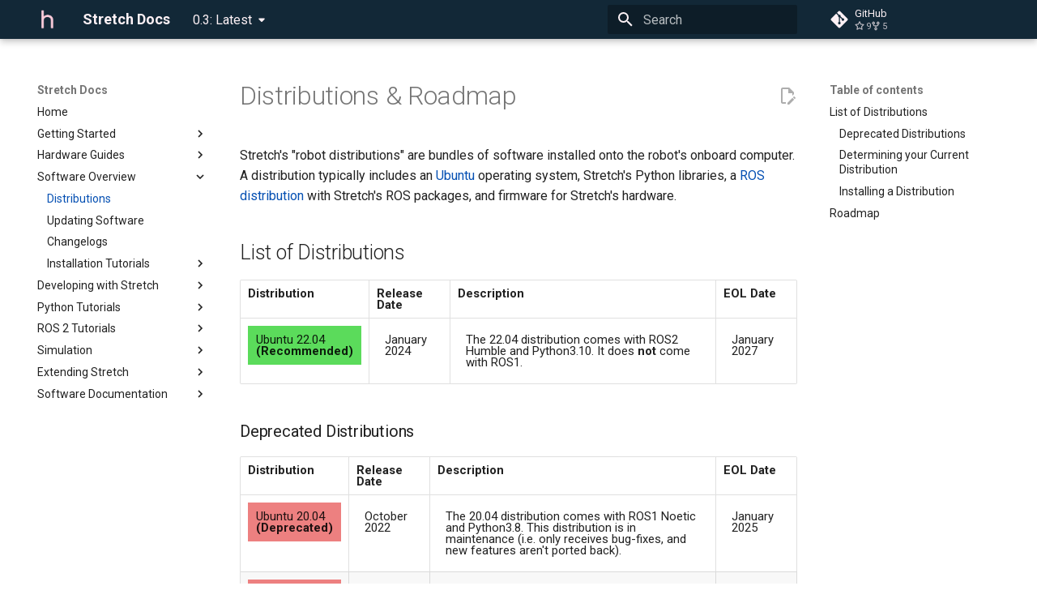

--- FILE ---
content_type: text/html; charset=utf-8
request_url: https://docs.hello-robot.com/0.3/software/distributions/
body_size: 9143
content:
<!-- Elements added to "main.html" will be displayed on all pages --><!DOCTYPE html><html lang="en" class="no-js"><head>
    
      <meta charset="utf-8">
      <meta name="viewport" content="width=device-width,initial-scale=1">
      
        <meta name="description" content="Hello Robot User Documentation">
      
      
        <meta name="author" content="Hello Robot Inc">
      
      
        <link rel="canonical" href="https://docs.hello-robot.com/0.3/software/distributions/">
      
      
        <link rel="prev" href="../../hardware/battery_maintenance_guide_se3/">
      
      
        <link rel="next" href="../updating_software/">
      
      
      <link rel="icon" href="../../images/hello_robot_favicon.png">
      <meta name="generator" content="mkdocs-1.6.1, mkdocs-material-9.6.9">
    
    
      
        <title>Distributions - Stretch Docs</title>
      
    
    
      <link rel="stylesheet" href="../../assets/stylesheets/main.4af4bdda.min.css">
      
        
        <link rel="stylesheet" href="../../assets/stylesheets/palette.06af60db.min.css">
      
      


    
    
      
    
    
      
        
        
        <link rel="preconnect" href="https://fonts.gstatic.com" crossorigin>
        <link rel="stylesheet" href="https://fonts.googleapis.com/css?family=Roboto:300,300i,400,400i,700,700i%7CRoboto+Mono:400,400i,700,700i&amp;display=fallback">
        <style>:root{--md-text-font:"Roboto";--md-code-font:"Roboto Mono"}</style>
      
    
    
      <link rel="stylesheet" href="../../extra.css">
    
    <script>__md_scope=new URL("../..",location),__md_hash=e=>[...e].reduce(((e,_)=>(e<<5)-e+_.charCodeAt(0)),0),__md_get=(e,_=localStorage,t=__md_scope)=>JSON.parse(_.getItem(t.pathname+"."+e)),__md_set=(e,_,t=localStorage,a=__md_scope)=>{try{t.setItem(a.pathname+"."+e,JSON.stringify(_))}catch(e){}}</script>
    
      

    
    
    
    <!-- main.html | Added "navigation.instant" support -->
    <link rel="canonical" href=".">

  <link href="../../assets/stylesheets/glightbox.min.css" rel="stylesheet"><script src="../../assets/javascripts/glightbox.min.js"></script><style id="glightbox-style">
            html.glightbox-open { overflow: initial; height: 100%; }
            .gslide-title { margin-top: 0px; user-select: text; }
            .gslide-desc { color: #666; user-select: text; }
            .gslide-image img { background: white; }
            .gscrollbar-fixer { padding-right: 15px; }
            .gdesc-inner { font-size: 0.75rem; }
            body[data-md-color-scheme="slate"] .gdesc-inner { background: var(--md-default-bg-color); }
            body[data-md-color-scheme="slate"] .gslide-title { color: var(--md-default-fg-color); }
            body[data-md-color-scheme="slate"] .gslide-desc { color: var(--md-default-fg-color); }
        </style></head>
  
  
    
    
      
    
    
    
    
    <body dir="ltr" data-md-color-scheme="default" data-md-color-primary="hello-robot-light" data-md-color-accent="indigo">
  
    
    <input class="md-toggle" data-md-toggle="drawer" type="checkbox" id="__drawer" autocomplete="off">
    <input class="md-toggle" data-md-toggle="search" type="checkbox" id="__search" autocomplete="off">
    <label class="md-overlay" for="__drawer"></label>
    <div data-md-component="skip">
      
        
        <a href="#distributions-roadmap" class="md-skip">
          Skip to content
        </a>
      
    </div>
    <div data-md-component="announce">
      
    </div>
    
      <div data-md-color-scheme="default" data-md-component="outdated" hidden>
        
      </div>
    
    
      

  

<header class="md-header md-header--shadow" data-md-component="header">
  <nav class="md-header__inner md-grid" aria-label="Header">
    <a href="../.." title="Stretch Docs" class="md-header__button md-logo" aria-label="Stretch Docs" data-md-component="logo">
      
  <img src="../../images/hello_robot_logo_light.png" alt="logo">

    </a>
    <label class="md-header__button md-icon" for="__drawer">
      
      <svg xmlns="http://www.w3.org/2000/svg" viewBox="0 0 24 24"><path d="M3 6h18v2H3zm0 5h18v2H3zm0 5h18v2H3z"></path></svg>
    </label>
    <div class="md-header__title" data-md-component="header-title">
      <div class="md-header__ellipsis">
        <div class="md-header__topic">
          <span class="md-ellipsis">
            Stretch Docs
          </span>
        </div>
        <div class="md-header__topic" data-md-component="header-topic">
          <span class="md-ellipsis">
            
              Distributions
            
          </span>
        </div>
      </div>
    </div>
    
      
        <form class="md-header__option" data-md-component="palette">
  
    
    
    
    <input class="md-option" data-md-color-media="" data-md-color-scheme="default" data-md-color-primary="hello-robot-light" data-md-color-accent="indigo" aria-hidden="true" type="radio" name="__palette" id="__palette_0">
    
  
</form>
      
    
    
      <script>var palette=__md_get("__palette");if(palette&&palette.color){if("(prefers-color-scheme)"===palette.color.media){var media=matchMedia("(prefers-color-scheme: light)"),input=document.querySelector(media.matches?"[data-md-color-media='(prefers-color-scheme: light)']":"[data-md-color-media='(prefers-color-scheme: dark)']");palette.color.media=input.getAttribute("data-md-color-media"),palette.color.scheme=input.getAttribute("data-md-color-scheme"),palette.color.primary=input.getAttribute("data-md-color-primary"),palette.color.accent=input.getAttribute("data-md-color-accent")}for(var[key,value]of Object.entries(palette.color))document.body.setAttribute("data-md-color-"+key,value)}</script>
    
    
    
      <label class="md-header__button md-icon" for="__search">
        
        <svg xmlns="http://www.w3.org/2000/svg" viewBox="0 0 24 24"><path d="M9.5 3A6.5 6.5 0 0 1 16 9.5c0 1.61-.59 3.09-1.56 4.23l.27.27h.79l5 5-1.5 1.5-5-5v-.79l-.27-.27A6.52 6.52 0 0 1 9.5 16 6.5 6.5 0 0 1 3 9.5 6.5 6.5 0 0 1 9.5 3m0 2C7 5 5 7 5 9.5S7 14 9.5 14 14 12 14 9.5 12 5 9.5 5"></path></svg>
      </label>
      <div class="md-search" data-md-component="search" role="dialog">
  <label class="md-search__overlay" for="__search"></label>
  <div class="md-search__inner" role="search">
    <form class="md-search__form" name="search">
      <input type="text" class="md-search__input" name="query" aria-label="Search" placeholder="Search" autocapitalize="off" autocorrect="off" autocomplete="off" spellcheck="false" data-md-component="search-query" required>
      <label class="md-search__icon md-icon" for="__search">
        
        <svg xmlns="http://www.w3.org/2000/svg" viewBox="0 0 24 24"><path d="M9.5 3A6.5 6.5 0 0 1 16 9.5c0 1.61-.59 3.09-1.56 4.23l.27.27h.79l5 5-1.5 1.5-5-5v-.79l-.27-.27A6.52 6.52 0 0 1 9.5 16 6.5 6.5 0 0 1 3 9.5 6.5 6.5 0 0 1 9.5 3m0 2C7 5 5 7 5 9.5S7 14 9.5 14 14 12 14 9.5 12 5 9.5 5"></path></svg>
        
        <svg xmlns="http://www.w3.org/2000/svg" viewBox="0 0 24 24"><path d="M20 11v2H8l5.5 5.5-1.42 1.42L4.16 12l7.92-7.92L13.5 5.5 8 11z"></path></svg>
      </label>
      <nav class="md-search__options" aria-label="Search">
        
        <button type="reset" class="md-search__icon md-icon" title="Clear" aria-label="Clear" tabindex="-1">
          
          <svg xmlns="http://www.w3.org/2000/svg" viewBox="0 0 24 24"><path d="M19 6.41 17.59 5 12 10.59 6.41 5 5 6.41 10.59 12 5 17.59 6.41 19 12 13.41 17.59 19 19 17.59 13.41 12z"></path></svg>
        </button>
      </nav>
      
    </form>
    <div class="md-search__output">
      <div class="md-search__scrollwrap" tabindex="0" data-md-scrollfix>
        <div class="md-search-result" data-md-component="search-result">
          <div class="md-search-result__meta">
            Initializing search
          </div>
          <ol class="md-search-result__list" role="presentation"></ol>
        </div>
      </div>
    </div>
  </div>
</div>
    
    
      <div class="md-header__source">
        <a href="https://github.com/hello-robot/hello-robot.github.io" title="Go to repository" class="md-source" data-md-component="source">
  <div class="md-source__icon md-icon">
    
    <svg xmlns="http://www.w3.org/2000/svg" viewBox="0 0 448 512"><!--! Font Awesome Free 6.7.2 by @fontawesome - https://fontawesome.com License - https://fontawesome.com/license/free (Icons: CC BY 4.0, Fonts: SIL OFL 1.1, Code: MIT License) Copyright 2024 Fonticons, Inc.--><path d="M439.55 236.05 244 40.45a28.87 28.87 0 0 0-40.81 0l-40.66 40.63 51.52 51.52c27.06-9.14 52.68 16.77 43.39 43.68l49.66 49.66c34.23-11.8 61.18 31 35.47 56.69-26.49 26.49-70.21-2.87-56-37.34L240.22 199v121.85c25.3 12.54 22.26 41.85 9.08 55a34.34 34.34 0 0 1-48.55 0c-17.57-17.6-11.07-46.91 11.25-56v-123c-20.8-8.51-24.6-30.74-18.64-45L142.57 101 8.45 235.14a28.86 28.86 0 0 0 0 40.81l195.61 195.6a28.86 28.86 0 0 0 40.8 0l194.69-194.69a28.86 28.86 0 0 0 0-40.81"></path></svg>
  </div>
  <div class="md-source__repository">
    GitHub
  </div>
</a>
      </div>
    
  </nav>
  
</header>
    
    <div class="md-container" data-md-component="container">
      
      
        
          
        
      
      <main class="md-main" data-md-component="main">
        <div class="md-main__inner md-grid">
          
            
              
              <div class="md-sidebar md-sidebar--primary" data-md-component="sidebar" data-md-type="navigation">
                <div class="md-sidebar__scrollwrap">
                  <div class="md-sidebar__inner">
                    



<nav class="md-nav md-nav--primary" aria-label="Navigation" data-md-level="0">
  <label class="md-nav__title" for="__drawer">
    <a href="../.." title="Stretch Docs" class="md-nav__button md-logo" aria-label="Stretch Docs" data-md-component="logo">
      
  <img src="../../images/hello_robot_logo_light.png" alt="logo">

    </a>
    Stretch Docs
  </label>
  
    <div class="md-nav__source">
      <a href="https://github.com/hello-robot/hello-robot.github.io" title="Go to repository" class="md-source" data-md-component="source">
  <div class="md-source__icon md-icon">
    
    <svg xmlns="http://www.w3.org/2000/svg" viewBox="0 0 448 512"><!--! Font Awesome Free 6.7.2 by @fontawesome - https://fontawesome.com License - https://fontawesome.com/license/free (Icons: CC BY 4.0, Fonts: SIL OFL 1.1, Code: MIT License) Copyright 2024 Fonticons, Inc.--><path d="M439.55 236.05 244 40.45a28.87 28.87 0 0 0-40.81 0l-40.66 40.63 51.52 51.52c27.06-9.14 52.68 16.77 43.39 43.68l49.66 49.66c34.23-11.8 61.18 31 35.47 56.69-26.49 26.49-70.21-2.87-56-37.34L240.22 199v121.85c25.3 12.54 22.26 41.85 9.08 55a34.34 34.34 0 0 1-48.55 0c-17.57-17.6-11.07-46.91 11.25-56v-123c-20.8-8.51-24.6-30.74-18.64-45L142.57 101 8.45 235.14a28.86 28.86 0 0 0 0 40.81l195.61 195.6a28.86 28.86 0 0 0 40.8 0l194.69-194.69a28.86 28.86 0 0 0 0-40.81"></path></svg>
  </div>
  <div class="md-source__repository">
    GitHub
  </div>
</a>
    </div>
  
  <ul class="md-nav__list" data-md-scrollfix>
    
      
      
  
  
  
  
    <li class="md-nav__item">
      <a href="../.." class="md-nav__link">
        
  
  <span class="md-ellipsis">
    Home
    
  </span>
  

      </a>
    </li>
  

    
      
      
  
  
  
  
    
    
    
    
    <li class="md-nav__item md-nav__item--nested">
      
        
        
        <input class="md-nav__toggle md-toggle " type="checkbox" id="__nav_2">
        
          
          <label class="md-nav__link" for="__nav_2" id="__nav_2_label" tabindex="0">
            
  
  <span class="md-ellipsis">
    Getting Started
    
  </span>
  

            <span class="md-nav__icon md-icon"></span>
          </label>
        
        <nav class="md-nav" data-md-level="1" aria-labelledby="__nav_2_label" aria-expanded="false">
          <label class="md-nav__title" for="__nav_2">
            <span class="md-nav__icon md-icon"></span>
            Getting Started
          </label>
          <ul class="md-nav__list" data-md-scrollfix>
            
              
                
  
  
  
  
    <li class="md-nav__item">
      <a href="../../getting_started/hello_robot/" class="md-nav__link">
        
  
  <span class="md-ellipsis">
    Hello Robot!
    
  </span>
  

      </a>
    </li>
  

              
            
              
                
  
  
  
  
    <li class="md-nav__item">
      <a href="../../getting_started/connecting_to_stretch/" class="md-nav__link">
        
  
  <span class="md-ellipsis">
    Connecting to Stretch
    
  </span>
  

      </a>
    </li>
  

              
            
              
                
  
  
  
  
    <li class="md-nav__item">
      <a href="../../getting_started/stretch_hardware_overview/" class="md-nav__link">
        
  
  <span class="md-ellipsis">
    Robot Overview
    
  </span>
  

      </a>
    </li>
  

              
            
              
                
  
  
  
  
    <li class="md-nav__item">
      <a href="../../getting_started/writing_code/" class="md-nav__link">
        
  
  <span class="md-ellipsis">
    Writing Code
    
  </span>
  

      </a>
    </li>
  

              
            
              
                
  
  
  
  
    <li class="md-nav__item">
      <a href="../../getting_started/demos_mapping_and_navigation/" class="md-nav__link">
        
  
  <span class="md-ellipsis">
    Demo 1 - Mapping &amp; Navigation
    
  </span>
  

      </a>
    </li>
  

              
            
              
                
  
  
  
  
    <li class="md-nav__item">
      <a href="../../getting_started/demos_web_teleop/" class="md-nav__link">
        
  
  <span class="md-ellipsis">
    Demo 2 - Web Teleop
    
  </span>
  

      </a>
    </li>
  

              
            
              
                
  
  
  
  
    <li class="md-nav__item">
      <a href="../../getting_started/community_resources/" class="md-nav__link">
        
  
  <span class="md-ellipsis">
    Community Resources
    
  </span>
  

      </a>
    </li>
  

              
            
              
                
  
  
  
  
    <li class="md-nav__item">
      <a href="../../getting_started/getting_help/" class="md-nav__link">
        
  
  <span class="md-ellipsis">
    Getting help
    
  </span>
  

      </a>
    </li>
  

              
            
          </ul>
        </nav>
      
    </li>
  

    
      
      
  
  
  
  
    
    
    
    
    <li class="md-nav__item md-nav__item--nested">
      
        
        
        <input class="md-nav__toggle md-toggle " type="checkbox" id="__nav_3">
        
          
          <label class="md-nav__link" for="__nav_3" id="__nav_3_label" tabindex="0">
            
  
  <span class="md-ellipsis">
    Hardware Guides
    
  </span>
  

            <span class="md-nav__icon md-icon"></span>
          </label>
        
        <nav class="md-nav" data-md-level="1" aria-labelledby="__nav_3_label" aria-expanded="false">
          <label class="md-nav__title" for="__nav_3">
            <span class="md-nav__icon md-icon"></span>
            Hardware Guides
          </label>
          <ul class="md-nav__list" data-md-scrollfix>
            
              
                
  
  
  
  
    <li class="md-nav__item">
      <a href="../../hardware/safety_guide/" class="md-nav__link">
        
  
  <span class="md-ellipsis">
    Safety Guide
    
  </span>
  

      </a>
    </li>
  

              
            
              
                
  
  
  
  
    <li class="md-nav__item">
      <a href="../../hardware/hardware_guide_stretch_3/" class="md-nav__link">
        
  
  <span class="md-ellipsis">
    Stretch 3 Hardware Guide
    
  </span>
  

      </a>
    </li>
  

              
            
              
                
  
  
  
  
    <li class="md-nav__item">
      <a href="../../hardware/battery_maintenance_guide_se3/" class="md-nav__link">
        
  
  <span class="md-ellipsis">
    Battery Maintenance
    
  </span>
  

      </a>
    </li>
  

              
            
          </ul>
        </nav>
      
    </li>
  

    
      
      
  
  
    
  
  
  
    
    
    
    
    <li class="md-nav__item md-nav__item--active md-nav__item--nested">
      
        
        
        <input class="md-nav__toggle md-toggle " type="checkbox" id="__nav_4" checked>
        
          
          <label class="md-nav__link" for="__nav_4" id="__nav_4_label" tabindex="0">
            
  
  <span class="md-ellipsis">
    Software Overview
    
  </span>
  

            <span class="md-nav__icon md-icon"></span>
          </label>
        
        <nav class="md-nav" data-md-level="1" aria-labelledby="__nav_4_label" aria-expanded="true">
          <label class="md-nav__title" for="__nav_4">
            <span class="md-nav__icon md-icon"></span>
            Software Overview
          </label>
          <ul class="md-nav__list" data-md-scrollfix>
            
              
                
  
  
    
  
  
  
    <li class="md-nav__item md-nav__item--active">
      
      <input class="md-nav__toggle md-toggle" type="checkbox" id="__toc">
      
      
        
      
      
        <label class="md-nav__link md-nav__link--active" for="__toc">
          
  
  <span class="md-ellipsis">
    Distributions
    
  </span>
  

          <span class="md-nav__icon md-icon"></span>
        </label>
      
      <a href="./" class="md-nav__link md-nav__link--active">
        
  
  <span class="md-ellipsis">
    Distributions
    
  </span>
  

      </a>
      
        

<nav class="md-nav md-nav--secondary" aria-label="Table of contents">
  
  
  
    
  
  
    <label class="md-nav__title" for="__toc">
      <span class="md-nav__icon md-icon"></span>
      Table of contents
    </label>
    <ul class="md-nav__list" data-md-component="toc" data-md-scrollfix>
      
        <li class="md-nav__item">
  <a href="#list-of-distributions" class="md-nav__link">
    <span class="md-ellipsis">
      List of Distributions
    </span>
  </a>
  
    <nav class="md-nav" aria-label="List of Distributions">
      <ul class="md-nav__list">
        
          <li class="md-nav__item">
  <a href="#deprecated-distributions" class="md-nav__link">
    <span class="md-ellipsis">
      Deprecated Distributions
    </span>
  </a>
  
</li>
        
          <li class="md-nav__item">
  <a href="#determining-your-current-distribution" class="md-nav__link">
    <span class="md-ellipsis">
      Determining your Current Distribution
    </span>
  </a>
  
</li>
        
          <li class="md-nav__item">
  <a href="#installing-a-distribution" class="md-nav__link">
    <span class="md-ellipsis">
      Installing a Distribution
    </span>
  </a>
  
</li>
        
      </ul>
    </nav>
  
</li>
      
        <li class="md-nav__item">
  <a href="#roadmap" class="md-nav__link">
    <span class="md-ellipsis">
      Roadmap
    </span>
  </a>
  
</li>
      
    </ul>
  
</nav>
      
    </li>
  

              
            
              
                
  
  
  
  
    <li class="md-nav__item">
      <a href="../updating_software/" class="md-nav__link">
        
  
  <span class="md-ellipsis">
    Updating Software
    
  </span>
  

      </a>
    </li>
  

              
            
              
                
  
  
  
  
    <li class="md-nav__item">
      <a href="../changelogs/" class="md-nav__link">
        
  
  <span class="md-ellipsis">
    Changelogs
    
  </span>
  

      </a>
    </li>
  

              
            
              
                
  
  
  
  
    
    
    
    
    <li class="md-nav__item md-nav__item--nested">
      
        
        
        <input class="md-nav__toggle md-toggle " type="checkbox" id="__nav_4_4">
        
          
          <label class="md-nav__link" for="__nav_4_4" id="__nav_4_4_label" tabindex="0">
            
  
  <span class="md-ellipsis">
    Installation Tutorials
    
  </span>
  

            <span class="md-nav__icon md-icon"></span>
          </label>
        
        <nav class="md-nav" data-md-level="2" aria-labelledby="__nav_4_4_label" aria-expanded="false">
          <label class="md-nav__title" for="__nav_4_4">
            <span class="md-nav__icon md-icon"></span>
            Installation Tutorials
          </label>
          <ul class="md-nav__list" data-md-scrollfix>
            
              
                
  
  
  
  
    <li class="md-nav__item">
      <a href="../../installation/add_new_user/" class="md-nav__link">
        
  
  <span class="md-ellipsis">
    Adding a New User
    
  </span>
  

      </a>
    </li>
  

              
            
              
                
  
  
  
  
    <li class="md-nav__item">
      <a href="../../installation/ros_workspace/" class="md-nav__link">
        
  
  <span class="md-ellipsis">
    Updating your ROS Workspace
    
  </span>
  

      </a>
    </li>
  

              
            
              
                
  
  
  
  
    <li class="md-nav__item">
      <a href="../../installation/robot_install/" class="md-nav__link">
        
  
  <span class="md-ellipsis">
    Upgrading your Operating System
    
  </span>
  

      </a>
    </li>
  

              
            
          </ul>
        </nav>
      
    </li>
  

              
            
          </ul>
        </nav>
      
    </li>
  

    
      
      
  
  
  
  
    
    
    
    
    <li class="md-nav__item md-nav__item--nested">
      
        
        
        <input class="md-nav__toggle md-toggle " type="checkbox" id="__nav_5">
        
          
          <label class="md-nav__link" for="__nav_5" id="__nav_5_label" tabindex="0">
            
  
  <span class="md-ellipsis">
    Developing with Stretch
    
  </span>
  

            <span class="md-nav__icon md-icon"></span>
          </label>
        
        <nav class="md-nav" data-md-level="1" aria-labelledby="__nav_5_label" aria-expanded="false">
          <label class="md-nav__title" for="__nav_5">
            <span class="md-nav__icon md-icon"></span>
            Developing with Stretch
          </label>
          <ul class="md-nav__list" data-md-scrollfix>
            
              
                
  
  
  
  
    <li class="md-nav__item">
      <a href="../../developing/basics/" class="md-nav__link">
        
  
  <span class="md-ellipsis">
    The Basics
    
  </span>
  

      </a>
    </li>
  

              
            
              
                
  
  
  
  
    <li class="md-nav__item">
      <a href="../../developing/onboot/" class="md-nav__link">
        
  
  <span class="md-ellipsis">
    Launching Apps on Boot
    
  </span>
  

      </a>
    </li>
  

              
            
          </ul>
        </nav>
      
    </li>
  

    
      
      
  
  
  
  
    
    
    
    
    <li class="md-nav__item md-nav__item--nested">
      
        
        
        <input class="md-nav__toggle md-toggle " type="checkbox" id="__nav_6">
        
          
          <label class="md-nav__link" for="__nav_6" id="__nav_6_label" tabindex="0">
            
  
  <span class="md-ellipsis">
    Python Tutorials
    
  </span>
  

            <span class="md-nav__icon md-icon"></span>
          </label>
        
        <nav class="md-nav" data-md-level="1" aria-labelledby="__nav_6_label" aria-expanded="false">
          <label class="md-nav__title" for="__nav_6">
            <span class="md-nav__icon md-icon"></span>
            Python Tutorials
          </label>
          <ul class="md-nav__list" data-md-scrollfix>
            
              
                
  
  
  
  
    <li class="md-nav__item">
      <a href="../../python/moving/" class="md-nav__link">
        
  
  <span class="md-ellipsis">
    Commanding Stretch to Move
    
  </span>
  

      </a>
    </li>
  

              
            
              
                
  
  
  
  
    <li class="md-nav__item">
      <a href="https://github.com/hello-robot/stretch_body/blob/master/docs/is_thread_safe/README.md" class="md-nav__link">
        
  
  <span class="md-ellipsis">
    Thread Safety
    
  </span>
  

      </a>
    </li>
  

              
            
          </ul>
        </nav>
      
    </li>
  

    
      
      
  
  
  
  
    
    
    
    
    <li class="md-nav__item md-nav__item--nested">
      
        
        
        <input class="md-nav__toggle md-toggle " type="checkbox" id="__nav_7">
        
          
          <label class="md-nav__link" for="__nav_7" id="__nav_7_label" tabindex="0">
            
  
  <span class="md-ellipsis">
    ROS 2 Tutorials
    
  </span>
  

            <span class="md-nav__icon md-icon"></span>
          </label>
        
        <nav class="md-nav" data-md-level="1" aria-labelledby="__nav_7_label" aria-expanded="false">
          <label class="md-nav__title" for="__nav_7">
            <span class="md-nav__icon md-icon"></span>
            ROS 2 Tutorials
          </label>
          <ul class="md-nav__list" data-md-scrollfix>
            
              
                
  
  
  
  
    <li class="md-nav__item">
      <a href="../../ros2/getting_started/" class="md-nav__link">
        
  
  <span class="md-ellipsis">
    Getting Started
    
  </span>
  

      </a>
    </li>
  

              
            
              
                
  
  
  
  
    
    
    
    
    <li class="md-nav__item md-nav__item--nested">
      
        
        
        <input class="md-nav__toggle md-toggle " type="checkbox" id="__nav_7_2">
        
          
          <label class="md-nav__link" for="__nav_7_2" id="__nav_7_2_label" tabindex="0">
            
  
  <span class="md-ellipsis">
    ROS 2 Basics
    
  </span>
  

            <span class="md-nav__icon md-icon"></span>
          </label>
        
        <nav class="md-nav" data-md-level="2" aria-labelledby="__nav_7_2_label" aria-expanded="false">
          <label class="md-nav__title" for="__nav_7_2">
            <span class="md-nav__icon md-icon"></span>
            ROS 2 Basics
          </label>
          <ul class="md-nav__list" data-md-scrollfix>
            
              
                
  
  
  
  
    <li class="md-nav__item">
      <a href="../../ros2/writing_nodes/" class="md-nav__link">
        
  
  <span class="md-ellipsis">
    Creating Packages &amp; Nodes
    
  </span>
  

      </a>
    </li>
  

              
            
              
                
  
  
  
  
    <li class="md-nav__item">
      <a href="../../ros2/intro_to_ros2/" class="md-nav__link">
        
  
  <span class="md-ellipsis">
    Introduction to ROS 2 Client (rclpy)
    
  </span>
  

      </a>
    </li>
  

              
            
              
                
  
  
  
  
    <li class="md-nav__item">
      <a href="../../ros2/intro_to_hellonode/" class="md-nav__link">
        
  
  <span class="md-ellipsis">
    Introduction to HelloNode
    
  </span>
  

      </a>
    </li>
  

              
            
          </ul>
        </nav>
      
    </li>
  

              
            
              
                
  
  
  
  
    <li class="md-nav__item">
      <a href="../../ros2/stretch_simulation/" class="md-nav__link">
        
  
  <span class="md-ellipsis">
    Simulation Tutorial
    
  </span>
  

      </a>
    </li>
  

              
            
              
                
  
  
  
  
    <li class="md-nav__item">
      <a href="../../ros2/teleoperating_stretch/" class="md-nav__link">
        
  
  <span class="md-ellipsis">
    Teleoperation
    
  </span>
  

      </a>
    </li>
  

              
            
              
                
  
  
  
  
    <li class="md-nav__item">
      <a href="../../ros2/rviz_basics/" class="md-nav__link">
        
  
  <span class="md-ellipsis">
    RViz Tutorial
    
  </span>
  

      </a>
    </li>
  

              
            
              
                
  
  
  
  
    <li class="md-nav__item">
      <a href="../../ros2/follow_joint_trajectory/" class="md-nav__link">
        
  
  <span class="md-ellipsis">
    Follow Joint Trajectory &amp; Joint States
    
  </span>
  

      </a>
    </li>
  

              
            
              
                
  
  
  
  
    <li class="md-nav__item">
      <a href="../../ros2/jogging/" class="md-nav__link">
        
  
  <span class="md-ellipsis">
    Motion Commands via hello_utils
    
  </span>
  

      </a>
    </li>
  

              
            
              
                
  
  
  
  
    <li class="md-nav__item">
      <a href="../../ros2/robot_drivers/" class="md-nav__link">
        
  
  <span class="md-ellipsis">
    Robot Driver
    
  </span>
  

      </a>
    </li>
  

              
            
              
                
  
  
  
  
    <li class="md-nav__item">
      <a href="../../ros2/twist_control/" class="md-nav__link">
        
  
  <span class="md-ellipsis">
    Twist Control
    
  </span>
  

      </a>
    </li>
  

              
            
              
                
  
  
  
  
    <li class="md-nav__item">
      <a href="../../ros2/sensors_tutorial/" class="md-nav__link">
        
  
  <span class="md-ellipsis">
    Sensors Tutorial
    
  </span>
  

      </a>
    </li>
  

              
            
              
                
  
  
  
  
    
    
    
    
    <li class="md-nav__item md-nav__item--nested">
      
        
        
        <input class="md-nav__toggle md-toggle " type="checkbox" id="__nav_7_11">
        
          
          <label class="md-nav__link" for="__nav_7_11" id="__nav_7_11_label" tabindex="0">
            
  
  <span class="md-ellipsis">
    Nav Stack Tutorial
    
  </span>
  

            <span class="md-nav__icon md-icon"></span>
          </label>
        
        <nav class="md-nav" data-md-level="2" aria-labelledby="__nav_7_11_label" aria-expanded="false">
          <label class="md-nav__title" for="__nav_7_11">
            <span class="md-nav__icon md-icon"></span>
            Nav Stack Tutorial
          </label>
          <ul class="md-nav__list" data-md-scrollfix>
            
              
                
  
  
  
  
    <li class="md-nav__item">
      <a href="../../ros2/navigation_overview/" class="md-nav__link">
        
  
  <span class="md-ellipsis">
    Overview
    
  </span>
  

      </a>
    </li>
  

              
            
              
                
  
  
  
  
    <li class="md-nav__item">
      <a href="../../ros2/navigation_stack/" class="md-nav__link">
        
  
  <span class="md-ellipsis">
    Nav2 Basics
    
  </span>
  

      </a>
    </li>
  

              
            
              
                
  
  
  
  
    <li class="md-nav__item">
      <a href="../../ros2/navigation_simple_commander/" class="md-nav__link">
        
  
  <span class="md-ellipsis">
    Nav2 Simple Commander
    
  </span>
  

      </a>
    </li>
  

              
            
          </ul>
        </nav>
      
    </li>
  

              
            
              
                
  
  
  
  
    <li class="md-nav__item">
      <a href="../../ros2/deep_perception/" class="md-nav__link">
        
  
  <span class="md-ellipsis">
    Deep Perception
    
  </span>
  

      </a>
    </li>
  

              
            
              
                
  
  
  
  
    <li class="md-nav__item">
      <a href="../../ros2/aruco_marker_detection/" class="md-nav__link">
        
  
  <span class="md-ellipsis">
    ArUco Markers
    
  </span>
  

      </a>
    </li>
  

              
            
              
                
  
  
  
  
    <li class="md-nav__item">
      <a href="../../ros2/remote_compute/" class="md-nav__link">
        
  
  <span class="md-ellipsis">
    Offloading Computation Tutorial
    
  </span>
  

      </a>
    </li>
  

              
            
              
                
  
  
  
  
    
    
    
    
    <li class="md-nav__item md-nav__item--nested">
      
        
        
        <input class="md-nav__toggle md-toggle " type="checkbox" id="__nav_7_15">
        
          
          <label class="md-nav__link" for="__nav_7_15" id="__nav_7_15_label" tabindex="0">
            
  
  <span class="md-ellipsis">
    Autonomy Demos
    
  </span>
  

            <span class="md-nav__icon md-icon"></span>
          </label>
        
        <nav class="md-nav" data-md-level="2" aria-labelledby="__nav_7_15_label" aria-expanded="false">
          <label class="md-nav__title" for="__nav_7_15">
            <span class="md-nav__icon md-icon"></span>
            Autonomy Demos
          </label>
          <ul class="md-nav__list" data-md-scrollfix>
            
              
                
  
  
  
  
    <li class="md-nav__item">
      <a href="../../ros2/demo_hello_world/" class="md-nav__link">
        
  
  <span class="md-ellipsis">
    Hello World
    
  </span>
  

      </a>
    </li>
  

              
            
              
                
  
  
  
  
    <li class="md-nav__item">
      <a href="../../ros2/demo_grasp_object/" class="md-nav__link">
        
  
  <span class="md-ellipsis">
    Grasp Object
    
  </span>
  

      </a>
    </li>
  

              
            
              
                
  
  
  
  
    <li class="md-nav__item">
      <a href="../../ros2/demo_handover_object/" class="md-nav__link">
        
  
  <span class="md-ellipsis">
    Handover Object
    
  </span>
  

      </a>
    </li>
  

              
            
              
                
  
  
  
  
    <li class="md-nav__item">
      <a href="../../ros2/demo_open_drawer/" class="md-nav__link">
        
  
  <span class="md-ellipsis">
    Open Drawer
    
  </span>
  

      </a>
    </li>
  

              
            
              
                
  
  
  
  
    <li class="md-nav__item">
      <a href="../../ros2/demo_surface_cleaning/" class="md-nav__link">
        
  
  <span class="md-ellipsis">
    Surface Cleaning
    
  </span>
  

      </a>
    </li>
  

              
            
          </ul>
        </nav>
      
    </li>
  

              
            
              
                
  
  
  
  
    <li class="md-nav__item">
      <a href="../../ros2/funmap_tutorial/" class="md-nav__link">
        
  
  <span class="md-ellipsis">
    FUNMAP Tutorial
    
  </span>
  

      </a>
    </li>
  

              
            
              
                
  
  
  
  
    
    
    
    
    <li class="md-nav__item md-nav__item--nested">
      
        
        
        <input class="md-nav__toggle md-toggle " type="checkbox" id="__nav_7_17">
        
          
          <label class="md-nav__link" for="__nav_7_17" id="__nav_7_17_label" tabindex="0">
            
  
  <span class="md-ellipsis">
    Examples
    
  </span>
  

            <span class="md-nav__icon md-icon"></span>
          </label>
        
        <nav class="md-nav" data-md-level="2" aria-labelledby="__nav_7_17_label" aria-expanded="false">
          <label class="md-nav__title" for="__nav_7_17">
            <span class="md-nav__icon md-icon"></span>
            Examples
          </label>
          <ul class="md-nav__list" data-md-scrollfix>
            
              
                
  
  
  
  
    <li class="md-nav__item">
      <a href="../../ros2/voice_teleop/" class="md-nav__link">
        
  
  <span class="md-ellipsis">
    Voice Teleop
    
  </span>
  

      </a>
    </li>
  

              
            
              
                
  
  
  
  
    <li class="md-nav__item">
      <a href="../../ros2/speech_to_text/" class="md-nav__link">
        
  
  <span class="md-ellipsis">
    Speech to Text
    
  </span>
  

      </a>
    </li>
  

              
            
              
                
  
  
  
  
    <li class="md-nav__item">
      <a href="../../ros2/lidar_filtering/" class="md-nav__link">
        
  
  <span class="md-ellipsis">
    Lidar Based Sensing
    
  </span>
  

      </a>
    </li>
  

              
            
              
                
  
  
  
  
    <li class="md-nav__item">
      <a href="../../ros2/rviz_markers/" class="md-nav__link">
        
  
  <span class="md-ellipsis">
    Custom RViz Marker
    
  </span>
  

      </a>
    </li>
  

              
            
              
                
  
  
  
  
    <li class="md-nav__item">
      <a href="../../ros2/joint_effort_plotting/" class="md-nav__link">
        
  
  <span class="md-ellipsis">
    Effort Value Plotting
    
  </span>
  

      </a>
    </li>
  

              
            
              
                
  
  
  
  
    <li class="md-nav__item">
      <a href="../../ros2/tf2_transforms/" class="md-nav__link">
        
  
  <span class="md-ellipsis">
    Tf2 Listener and Broadcaster
    
  </span>
  

      </a>
    </li>
  

              
            
              
                
  
  
  
  
    <li class="md-nav__item">
      <a href="../../ros2/realsense_camera/" class="md-nav__link">
        
  
  <span class="md-ellipsis">
    Realsense Camera
    
  </span>
  

      </a>
    </li>
  

              
            
              
                
  
  
  
  
    <li class="md-nav__item">
      <a href="../../ros2/align_to_aruco/" class="md-nav__link">
        
  
  <span class="md-ellipsis">
    Align to ArUco Tutorial
    
  </span>
  

      </a>
    </li>
  

              
            
              
                
  
  
  
  
    <li class="md-nav__item">
      <a href="../../ros2/aruco_marker_detection#aruco-locator-example" class="md-nav__link">
        
  
  <span class="md-ellipsis">
    ArUco Locator
    
  </span>
  

      </a>
    </li>
  

              
            
              
                
  
  
  
  
    <li class="md-nav__item">
      <a href="../../ros2/joint_states/" class="md-nav__link">
        
  
  <span class="md-ellipsis">
    Joint States
    
  </span>
  

      </a>
    </li>
  

              
            
              
                
  
  
  
  
    <li class="md-nav__item">
      <a href="../../ros2/collision_avoidance/" class="md-nav__link">
        
  
  <span class="md-ellipsis">
    Collision Avoidance
    
  </span>
  

      </a>
    </li>
  

              
            
              
                
  
  
  
  
    <li class="md-nav__item">
      <a href="../../ros2/obstacle_avoider/" class="md-nav__link">
        
  
  <span class="md-ellipsis">
    Obstacle Avoidance
    
  </span>
  

      </a>
    </li>
  

              
            
          </ul>
        </nav>
      
    </li>
  

              
            
          </ul>
        </nav>
      
    </li>
  

    
      
      
  
  
  
  
    
    
    
    
    <li class="md-nav__item md-nav__item--nested">
      
        
        
        <input class="md-nav__toggle md-toggle " type="checkbox" id="__nav_8">
        
          
          <label class="md-nav__link" for="__nav_8" id="__nav_8_label" tabindex="0">
            
  
  <span class="md-ellipsis">
    Simulation
    
  </span>
  

            <span class="md-nav__icon md-icon"></span>
          </label>
        
        <nav class="md-nav" data-md-level="1" aria-labelledby="__nav_8_label" aria-expanded="false">
          <label class="md-nav__title" for="__nav_8">
            <span class="md-nav__icon md-icon"></span>
            Simulation
          </label>
          <ul class="md-nav__list" data-md-scrollfix>
            
              
                
  
  
  
  
    <li class="md-nav__item">
      <a href="../../stretch-mujoco/" class="md-nav__link">
        
  
  <span class="md-ellipsis">
    Stretch Mujoco
    
  </span>
  

      </a>
    </li>
  

              
            
              
                
  
  
  
  
    <li class="md-nav__item">
      <a href="https://github.com/hello-robot/stretch_ros2/tree/humble/stretch_simulation" class="md-nav__link">
        
  
  <span class="md-ellipsis">
    Stretch ROS2 Simulation
    
  </span>
  

      </a>
    </li>
  

              
            
              
                
  
  
  
  
    
    
    
    
    <li class="md-nav__item md-nav__item--nested">
      
        
        
        <input class="md-nav__toggle md-toggle " type="checkbox" id="__nav_8_3">
        
          
          <label class="md-nav__link" for="__nav_8_3" id="__nav_8_3_label" tabindex="0">
            
  
  <span class="md-ellipsis">
    Getting Started
    
  </span>
  

            <span class="md-nav__icon md-icon"></span>
          </label>
        
        <nav class="md-nav" data-md-level="2" aria-labelledby="__nav_8_3_label" aria-expanded="false">
          <label class="md-nav__title" for="__nav_8_3">
            <span class="md-nav__icon md-icon"></span>
            Getting Started
          </label>
          <ul class="md-nav__list" data-md-scrollfix>
            
              
                
  
  
  
  
    <li class="md-nav__item">
      <a href="../../stretch-mujoco/docs/getting_started/" class="md-nav__link">
        
  
  <span class="md-ellipsis">
    Getting Started Notebook
    
  </span>
  

      </a>
    </li>
  

              
            
              
                
  
  
  
  
    <li class="md-nav__item">
      <a href="../../stretch-mujoco/docs/using_mujoco_simulator_with_stretch/" class="md-nav__link">
        
  
  <span class="md-ellipsis">
    Stretch Mujoco API
    
  </span>
  

      </a>
    </li>
  

              
            
              
                
  
  
  
  
    <li class="md-nav__item">
      <a href="https://forum.hello-robot.com/t/physical-aspects-of-the-robot-for-simulation/792" class="md-nav__link">
        
  
  <span class="md-ellipsis">
    Simulation Parameters
    
  </span>
  

      </a>
    </li>
  

              
            
          </ul>
        </nav>
      
    </li>
  

              
            
              
                
  
  
  
  
    
    
    
    
    <li class="md-nav__item md-nav__item--nested">
      
        
        
        <input class="md-nav__toggle md-toggle " type="checkbox" id="__nav_8_4">
        
          
          <label class="md-nav__link" for="__nav_8_4" id="__nav_8_4_label" tabindex="0">
            
  
  <span class="md-ellipsis">
    Other Simulators
    
  </span>
  

            <span class="md-nav__icon md-icon"></span>
          </label>
        
        <nav class="md-nav" data-md-level="2" aria-labelledby="__nav_8_4_label" aria-expanded="false">
          <label class="md-nav__title" for="__nav_8_4">
            <span class="md-nav__icon md-icon"></span>
            Other Simulators
          </label>
          <ul class="md-nav__list" data-md-scrollfix>
            
              
                
  
  
  
  
    <li class="md-nav__item">
      <a href="https://github.com/CardiffUniversityComputationalRobotics/stretch_ros2" class="md-nav__link">
        
  
  <span class="md-ellipsis">
    ROS2 with Gazebo
    
  </span>
  

      </a>
    </li>
  

              
            
              
                
  
  
  
  
    <li class="md-nav__item">
      <a href="https://github.com/google-deepmind/mujoco_menagerie/tree/main/hello_robot_stretch" class="md-nav__link">
        
  
  <span class="md-ellipsis">
    MuJoCo Menagerie
    
  </span>
  

      </a>
    </li>
  

              
            
          </ul>
        </nav>
      
    </li>
  

              
            
          </ul>
        </nav>
      
    </li>
  

    
      
      
  
  
  
  
    
    
    
    
    <li class="md-nav__item md-nav__item--nested">
      
        
        
        <input class="md-nav__toggle md-toggle " type="checkbox" id="__nav_9">
        
          
          <label class="md-nav__link" for="__nav_9" id="__nav_9_label" tabindex="0">
            
  
  <span class="md-ellipsis">
    Extending Stretch
    
  </span>
  

            <span class="md-nav__icon md-icon"></span>
          </label>
        
        <nav class="md-nav" data-md-level="1" aria-labelledby="__nav_9_label" aria-expanded="false">
          <label class="md-nav__title" for="__nav_9">
            <span class="md-nav__icon md-icon"></span>
            Extending Stretch
          </label>
          <ul class="md-nav__list" data-md-scrollfix>
            
              
                
  
  
  
  
    <li class="md-nav__item">
      <a href="../../extending_stretch/changing_tools/" class="md-nav__link">
        
  
  <span class="md-ellipsis">
    Changing Tools
    
  </span>
  

      </a>
    </li>
  

              
            
              
                
  
  
  
  
    <li class="md-nav__item">
      <a href="../../extending_stretch/urdf_management/" class="md-nav__link">
        
  
  <span class="md-ellipsis">
    URDF Management
    
  </span>
  

      </a>
    </li>
  

              
            
              
                
  
  
  
  
    <li class="md-nav__item">
      <a href="../../extending_stretch/extending_stretch_additional_hardware/" class="md-nav__link">
        
  
  <span class="md-ellipsis">
    Extending Stretch with Additional Hardware
    
  </span>
  

      </a>
    </li>
  

              
            
          </ul>
        </nav>
      
    </li>
  

    
      
      
  
  
  
  
    
    
    
    
    <li class="md-nav__item md-nav__item--nested">
      
        
        
        <input class="md-nav__toggle md-toggle " type="checkbox" id="__nav_10">
        
          
          <label class="md-nav__link" for="__nav_10" id="__nav_10_label" tabindex="0">
            
  
  <span class="md-ellipsis">
    Software Documentation
    
  </span>
  

            <span class="md-nav__icon md-icon"></span>
          </label>
        
        <nav class="md-nav" data-md-level="1" aria-labelledby="__nav_10_label" aria-expanded="false">
          <label class="md-nav__title" for="__nav_10">
            <span class="md-nav__icon md-icon"></span>
            Software Documentation
          </label>
          <ul class="md-nav__list" data-md-scrollfix>
            
              
                
  
  
  
  
    <li class="md-nav__item">
      <a href="../../stretch-body/docs/robot_parameters/" class="md-nav__link">
        
  
  <span class="md-ellipsis">
    Robot Parameters
    
  </span>
  

      </a>
    </li>
  

              
            
              
                
  
  
  
  
    <li class="md-nav__item">
      <a href="../../stretch-body/docs/is_thread_safe/" class="md-nav__link">
        
  
  <span class="md-ellipsis">
    Thread-safety Tutorial
    
  </span>
  

      </a>
    </li>
  

              
            
          </ul>
        </nav>
      
    </li>
  

    
  </ul>
</nav>
                  </div>
                </div>
              </div>
            
            
              
              <div class="md-sidebar md-sidebar--secondary" data-md-component="sidebar" data-md-type="toc">
                <div class="md-sidebar__scrollwrap">
                  <div class="md-sidebar__inner">
                    

<nav class="md-nav md-nav--secondary" aria-label="Table of contents">
  
  
  
    
  
  
    <label class="md-nav__title" for="__toc">
      <span class="md-nav__icon md-icon"></span>
      Table of contents
    </label>
    <ul class="md-nav__list" data-md-component="toc" data-md-scrollfix>
      
        <li class="md-nav__item">
  <a href="#list-of-distributions" class="md-nav__link">
    <span class="md-ellipsis">
      List of Distributions
    </span>
  </a>
  
    <nav class="md-nav" aria-label="List of Distributions">
      <ul class="md-nav__list">
        
          <li class="md-nav__item">
  <a href="#deprecated-distributions" class="md-nav__link">
    <span class="md-ellipsis">
      Deprecated Distributions
    </span>
  </a>
  
</li>
        
          <li class="md-nav__item">
  <a href="#determining-your-current-distribution" class="md-nav__link">
    <span class="md-ellipsis">
      Determining your Current Distribution
    </span>
  </a>
  
</li>
        
          <li class="md-nav__item">
  <a href="#installing-a-distribution" class="md-nav__link">
    <span class="md-ellipsis">
      Installing a Distribution
    </span>
  </a>
  
</li>
        
      </ul>
    </nav>
  
</li>
      
        <li class="md-nav__item">
  <a href="#roadmap" class="md-nav__link">
    <span class="md-ellipsis">
      Roadmap
    </span>
  </a>
  
</li>
      
    </ul>
  
</nav>
                  </div>
                </div>
              </div>
            
          
          
            <div class="md-content" data-md-component="content">
              <article class="md-content__inner md-typeset">
                
                  


  
    <a href="https://github.com/hello-robot/hello-robot.github.io/blob/0.3/docs/software/distributions.md" title="Edit this page" class="md-content__button md-icon">
      
      <svg xmlns="http://www.w3.org/2000/svg" viewBox="0 0 24 24"><path d="M10 20H6V4h7v5h5v3.1l2-2V8l-6-6H6c-1.1 0-2 .9-2 2v16c0 1.1.9 2 2 2h4zm10.2-7c.1 0 .3.1.4.2l1.3 1.3c.2.2.2.6 0 .8l-1 1-2.1-2.1 1-1c.1-.1.2-.2.4-.2m0 3.9L14.1 23H12v-2.1l6.1-6.1z"></path></svg>
    </a>
  
  


<h1 id="distributions-roadmap">Distributions &amp; Roadmap<a class="headerlink" href="#distributions-roadmap" title="Anchor link">¶</a></h1>
<p>Stretch's "robot distributions" are bundles of software installed onto the robot's onboard computer. A distribution typically includes an <a href="https://en.wikipedia.org/wiki/Ubuntu">Ubuntu</a> operating system, Stretch's Python libraries, a <a href="https://docs.ros.org/en/rolling/Releases.html">ROS distribution</a> with Stretch's ROS packages, and firmware for Stretch's hardware.</p>
<h2 id="list-of-distributions">List of Distributions<a class="headerlink" href="#list-of-distributions" title="Anchor link">¶</a></h2>
<table>
<thead>
<tr>
<th>Distribution</th>
<th>Release Date</th>
<th>Description</th>
<th>EOL Date</th>
</tr>
</thead>
<tbody>
<tr>
<td><div style="background-color: #5bdb5b; padding:10px">Ubuntu 22.04 <strong>(Recommended)</strong></div></td>
<td><div style="padding:10px">January 2024</div></td>
<td><div style="padding:10px">The 22.04 distribution comes with ROS2 Humble and Python3.10. It does <b>not</b> come with ROS1.</div></td>
<td><div style="padding:10px">January 2027</div></td>
</tr>
</tbody>
</table>
<h3 id="deprecated-distributions">Deprecated Distributions<a class="headerlink" href="#deprecated-distributions" title="Anchor link">¶</a></h3>
<table>
<thead>
<tr>
<th>Distribution</th>
<th>Release Date</th>
<th>Description</th>
<th>EOL Date</th>
</tr>
</thead>
<tbody>
<tr>
<td><div style="background-color: #ed8080; padding:10px">Ubuntu 20.04 <strong>(Deprecated)</strong></div></td>
<td><div style="padding:10px">October 2022</div></td>
<td><div style="padding:10px">The 20.04 distribution comes with ROS1 Noetic and Python3.8. This distribution is in maintenance (i.e. only receives bug-fixes, and new features aren't ported back).</div></td>
<td><div style="padding:10px">January 2025</div></td>
</tr>
<tr>
<td><div style="background-color: #ed8080; padding:10px;">Ubuntu 18.04 <strong>(Deprecated)</strong></div></td>
<td><div style="padding:10px">May 2020</div></td>
<td><div style="padding:10px">18.04 was the first distribution for Stretch, and included software for ROS1 Melodic and Python2. This distribution is no longer supported.</div></td>
<td><div style="padding:10px">August 2023</div></td>
</tr>
</tbody>
</table>
<h3 id="determining-your-current-distribution">Determining your Current Distribution<a class="headerlink" href="#determining-your-current-distribution" title="Anchor link">¶</a></h3>
<p>Open a terminal and run the following command. The outputs contains a description of the installed distribution.</p>
<div class="shell-prompt highlight"><pre><span></span><code>lsb_release<span class="w"> </span>-d
Description:<span class="w">    </span>Ubuntu<span class="w"> </span><span class="m">22</span>.04.3<span class="w"> </span>LTS
</code></pre></div>
<h3 id="installing-a-distribution">Installing a Distribution<a class="headerlink" href="#installing-a-distribution" title="Anchor link">¶</a></h3>
<p>To install one of the distributions above, check out the <a href="../../installation/robot_install/">Performing a Robot Installation</a> guide.</p>
<h2 id="roadmap">Roadmap<a class="headerlink" href="#roadmap" title="Anchor link">¶</a></h2>
<p>We may support ROS 2 Jazzy (a <a href="https://docs.ros.org/en/rolling/Releases.html#future-distributions">future distribution</a> of ROS2) and Ubuntu 24.04 in the future. Reach out to <a href="mailto:support@hello-robot.com">Hello Robot</a> to provide feedback on distributions you'd like to see.</p>












                
              </article>
            </div>
          
          
<script>var target=document.getElementById(location.hash.slice(1));target&&target.name&&(target.checked=target.name.startsWith("__tabbed_"))</script>
        </div>
        
      </main>
      
        <footer class="md-footer">
  
    
      
      <nav class="md-footer__inner md-grid" aria-label="Footer">
        
          
          <a href="../../hardware/battery_maintenance_guide_se3/" class="md-footer__link md-footer__link--prev" aria-label="Previous: Battery Maintenance">
            <div class="md-footer__button md-icon">
              
              <svg xmlns="http://www.w3.org/2000/svg" viewBox="0 0 24 24"><path d="M20 11v2H8l5.5 5.5-1.42 1.42L4.16 12l7.92-7.92L13.5 5.5 8 11z"></path></svg>
            </div>
            <div class="md-footer__title">
              <span class="md-footer__direction">
                Previous
              </span>
              <div class="md-ellipsis">
                Battery Maintenance
              </div>
            </div>
          </a>
        
        
          
          <a href="../updating_software/" class="md-footer__link md-footer__link--next" aria-label="Next: Updating Software">
            <div class="md-footer__title">
              <span class="md-footer__direction">
                Next
              </span>
              <div class="md-ellipsis">
                Updating Software
              </div>
            </div>
            <div class="md-footer__button md-icon">
              
              <svg xmlns="http://www.w3.org/2000/svg" viewBox="0 0 24 24"><path d="M4 11v2h12l-5.5 5.5 1.42 1.42L19.84 12l-7.92-7.92L10.5 5.5 16 11z"></path></svg>
            </div>
          </a>
        
      </nav>
    
  
  <div class="md-footer-meta md-typeset">
    <div class="md-footer-meta__inner md-grid">
      <div class="md-copyright">
  
    <div class="md-copyright__highlight">
      Copyright © 2020-2025 Hello Robot Inc
    </div>
  
  
    Made with
    <a href="https://squidfunk.github.io/mkdocs-material/" target="_blank" rel="noopener">
      Material for MkDocs
    </a>
  
</div>
      
        <div class="md-social">
  
    
    
    
    
      
      
    
    <a href="https://hello-robot.com" target="_blank" rel="noopener" title="hello-robot.com" class="md-social__link">
      <svg xmlns="http://www.w3.org/2000/svg" viewBox="0 0 24 24"><path d="M10 20v-6h4v6h5v-8h3L12 3 2 12h3v8z"></path></svg>
    </a>
  
    
    
    
    
      
      
    
    <a href="https://twitter.com/HelloRobotInc" target="_blank" rel="noopener" title="twitter.com" class="md-social__link">
      <svg xmlns="http://www.w3.org/2000/svg" viewBox="0 0 24 24"><path d="M22.46 6c-.77.35-1.6.58-2.46.69.88-.53 1.56-1.37 1.88-2.38-.83.5-1.75.85-2.72 1.05C18.37 4.5 17.26 4 16 4c-2.35 0-4.27 1.92-4.27 4.29 0 .34.04.67.11.98C8.28 9.09 5.11 7.38 3 4.79c-.37.63-.58 1.37-.58 2.15 0 1.49.75 2.81 1.91 3.56-.71 0-1.37-.2-1.95-.5v.03c0 2.08 1.48 3.82 3.44 4.21a4.2 4.2 0 0 1-1.93.07 4.28 4.28 0 0 0 4 2.98 8.52 8.52 0 0 1-5.33 1.84q-.51 0-1.02-.06C3.44 20.29 5.7 21 8.12 21 16 21 20.33 14.46 20.33 8.79c0-.19 0-.37-.01-.56.84-.6 1.56-1.36 2.14-2.23"></path></svg>
    </a>
  
    
    
    
    
      
      
    
    <a href="https://github.com/hello-robot" target="_blank" rel="noopener" title="github.com" class="md-social__link">
      <svg xmlns="http://www.w3.org/2000/svg" viewBox="0 0 24 24"><path d="M12 2A10 10 0 0 0 2 12c0 4.42 2.87 8.17 6.84 9.5.5.08.66-.23.66-.5v-1.69c-2.77.6-3.36-1.34-3.36-1.34-.46-1.16-1.11-1.47-1.11-1.47-.91-.62.07-.6.07-.6 1 .07 1.53 1.03 1.53 1.03.87 1.52 2.34 1.07 2.91.83.09-.65.35-1.09.63-1.34-2.22-.25-4.55-1.11-4.55-4.92 0-1.11.38-2 1.03-2.71-.1-.25-.45-1.29.1-2.64 0 0 .84-.27 2.75 1.02.79-.22 1.65-.33 2.5-.33s1.71.11 2.5.33c1.91-1.29 2.75-1.02 2.75-1.02.55 1.35.2 2.39.1 2.64.65.71 1.03 1.6 1.03 2.71 0 3.82-2.34 4.66-4.57 4.91.36.31.69.92.69 1.85V21c0 .27.16.59.67.5C19.14 20.16 22 16.42 22 12A10 10 0 0 0 12 2"></path></svg>
    </a>
  
    
    
    
    
      
      
    
    <a href="https://linkedin.com/company/hello-robot-inc" target="_blank" rel="noopener" title="linkedin.com" class="md-social__link">
      <svg xmlns="http://www.w3.org/2000/svg" viewBox="0 0 24 24"><path d="M19 3a2 2 0 0 1 2 2v14a2 2 0 0 1-2 2H5a2 2 0 0 1-2-2V5a2 2 0 0 1 2-2zm-.5 15.5v-5.3a3.26 3.26 0 0 0-3.26-3.26c-.85 0-1.84.52-2.32 1.3v-1.11h-2.79v8.37h2.79v-4.93c0-.77.62-1.4 1.39-1.4a1.4 1.4 0 0 1 1.4 1.4v4.93zM6.88 8.56a1.68 1.68 0 0 0 1.68-1.68c0-.93-.75-1.69-1.68-1.69a1.69 1.69 0 0 0-1.69 1.69c0 .93.76 1.68 1.69 1.68m1.39 9.94v-8.37H5.5v8.37z"></path></svg>
    </a>
  
</div>
      
    </div>
  </div>
</footer>
      
    </div>
    <div class="md-dialog" data-md-component="dialog">
      <div class="md-dialog__inner md-typeset"></div>
    </div>
    
    
    <script id="__config" type="application/json">{"base": "../..", "features": ["content.action.edit", "navigation.footer"], "search": "../../assets/javascripts/workers/search.f8cc74c7.min.js", "translations": {"clipboard.copied": "Copied to clipboard", "clipboard.copy": "Copy to clipboard", "search.result.more.one": "1 more on this page", "search.result.more.other": "# more on this page", "search.result.none": "No matching documents", "search.result.one": "1 matching document", "search.result.other": "# matching documents", "search.result.placeholder": "Type to start searching", "search.result.term.missing": "Missing", "select.version": "Select version"}, "version": {"default": "latest", "provider": "mike"}}</script>
    
    
      <script src="../../assets/javascripts/bundle.c8b220af.min.js"></script>
      
    
  
<script id="init-glightbox">const lightbox = GLightbox({"touchNavigation": true, "loop": false, "zoomable": true, "draggable": true, "openEffect": "zoom", "closeEffect": "zoom", "slideEffect": "slide"});
document$.subscribe(()=>{ lightbox.reload(); });
</script></body></html>

--- FILE ---
content_type: text/css; charset=utf-8
request_url: https://docs.hello-robot.com/0.3/extra.css
body_size: 98
content:
[data-md-color-primary=hello-robot-light]{
  --md-primary-fg-color: #122837;
  --md-primary-fg-color--light: hsla(0,0%, 100%, 0.7);
  --md-primary-fg-color--dark: hsla(0, 0%, 0%, 0.07);
  --md-primary-bg-color: #FDF1F5;
  --md-typeset-a-color: #0550b3;
  --md-code-hl-number-color: hsla(196, 86%, 29%, 1); /* Make code block magic numbers less bright in light theme */

}

th, td {
    border: 1px solid var(--md-typeset-table-color);
    border-spacing: 0;
    border-bottom: none;
    border-left: none;
    border-top: none;
}

.md-typeset__table {
    line-height: 1;
}

.md-typeset__table table:not([class]) {
    font-size: .74rem;
    border-right: none;
}

.md-typeset__table table:not([class]) td,
.md-typeset__table table:not([class]) th {
    padding: 9px;
}

/* light mode alternating table bg colors */
.md-typeset__table tr:nth-child(2n) {
    background-color: #f8f8f8;
}

.shell-prompt code::before {
  content: "$ ";
  color: grey;
}

.highlight.no-copy .md-clipboard {
  display: none;
}

/* https://www.w3schools.com/howto/howto_css_responsive_iframes.asp */
.iframe-container {
  position: relative;
  width: 100%;
  overflow: hidden;
  padding-top: 56.25%; /* 16:9 Aspect Ratio */
}

.responsive-iframe {
  position: absolute;
  top: 0;
  left: 0;
  bottom: 0;
  right: 0;
  width: 100%;
  height: 100%;
  border: none;
}

--- FILE ---
content_type: application/javascript; charset=utf-8
request_url: https://docs.hello-robot.com/0.3/assets/javascripts/bundle.c8b220af.min.js
body_size: 32701
content:
"use strict";(()=>{var Wi=Object.create;var gr=Object.defineProperty;var Vi=Object.getOwnPropertyDescriptor;var Di=Object.getOwnPropertyNames,Vt=Object.getOwnPropertySymbols,Ni=Object.getPrototypeOf,yr=Object.prototype.hasOwnProperty,ao=Object.prototype.propertyIsEnumerable;var io=(e,t,r)=>t in e?gr(e,t,{enumerable:!0,configurable:!0,writable:!0,value:r}):e[t]=r,$=(e,t)=>{for(var r in t||(t={}))yr.call(t,r)&&io(e,r,t[r]);if(Vt)for(var r of Vt(t))ao.call(t,r)&&io(e,r,t[r]);return e};var so=(e,t)=>{var r={};for(var o in e)yr.call(e,o)&&t.indexOf(o)<0&&(r[o]=e[o]);if(e!=null&&Vt)for(var o of Vt(e))t.indexOf(o)<0&&ao.call(e,o)&&(r[o]=e[o]);return r};var xr=(e,t)=>()=>(t||e((t={exports:{}}).exports,t),t.exports);var zi=(e,t,r,o)=>{if(t&&typeof t=="object"||typeof t=="function")for(let n of Di(t))!yr.call(e,n)&&n!==r&&gr(e,n,{get:()=>t[n],enumerable:!(o=Vi(t,n))||o.enumerable});return e};var Lt=(e,t,r)=>(r=e!=null?Wi(Ni(e)):{},zi(t||!e||!e.__esModule?gr(r,"default",{value:e,enumerable:!0}):r,e));var co=(e,t,r)=>new Promise((o,n)=>{var i=p=>{try{s(r.next(p))}catch(c){n(c)}},a=p=>{try{s(r.throw(p))}catch(c){n(c)}},s=p=>p.done?o(p.value):Promise.resolve(p.value).then(i,a);s((r=r.apply(e,t)).next())});var lo=xr((Er,po)=>{(function(e,t){typeof Er=="object"&&typeof po!="undefined"?t():typeof define=="function"&&define.amd?define(t):t()})(Er,function(){"use strict";function e(r){var o=!0,n=!1,i=null,a={text:!0,search:!0,url:!0,tel:!0,email:!0,password:!0,number:!0,date:!0,month:!0,week:!0,time:!0,datetime:!0,"datetime-local":!0};function s(k){return!!(k&&k!==document&&k.nodeName!=="HTML"&&k.nodeName!=="BODY"&&"classList"in k&&"contains"in k.classList)}function p(k){var ft=k.type,qe=k.tagName;return!!(qe==="INPUT"&&a[ft]&&!k.readOnly||qe==="TEXTAREA"&&!k.readOnly||k.isContentEditable)}function c(k){k.classList.contains("focus-visible")||(k.classList.add("focus-visible"),k.setAttribute("data-focus-visible-added",""))}function l(k){k.hasAttribute("data-focus-visible-added")&&(k.classList.remove("focus-visible"),k.removeAttribute("data-focus-visible-added"))}function f(k){k.metaKey||k.altKey||k.ctrlKey||(s(r.activeElement)&&c(r.activeElement),o=!0)}function u(k){o=!1}function d(k){s(k.target)&&(o||p(k.target))&&c(k.target)}function y(k){s(k.target)&&(k.target.classList.contains("focus-visible")||k.target.hasAttribute("data-focus-visible-added"))&&(n=!0,window.clearTimeout(i),i=window.setTimeout(function(){n=!1},100),l(k.target))}function L(k){document.visibilityState==="hidden"&&(n&&(o=!0),X())}function X(){document.addEventListener("mousemove",J),document.addEventListener("mousedown",J),document.addEventListener("mouseup",J),document.addEventListener("pointermove",J),document.addEventListener("pointerdown",J),document.addEventListener("pointerup",J),document.addEventListener("touchmove",J),document.addEventListener("touchstart",J),document.addEventListener("touchend",J)}function ee(){document.removeEventListener("mousemove",J),document.removeEventListener("mousedown",J),document.removeEventListener("mouseup",J),document.removeEventListener("pointermove",J),document.removeEventListener("pointerdown",J),document.removeEventListener("pointerup",J),document.removeEventListener("touchmove",J),document.removeEventListener("touchstart",J),document.removeEventListener("touchend",J)}function J(k){k.target.nodeName&&k.target.nodeName.toLowerCase()==="html"||(o=!1,ee())}document.addEventListener("keydown",f,!0),document.addEventListener("mousedown",u,!0),document.addEventListener("pointerdown",u,!0),document.addEventListener("touchstart",u,!0),document.addEventListener("visibilitychange",L,!0),X(),r.addEventListener("focus",d,!0),r.addEventListener("blur",y,!0),r.nodeType===Node.DOCUMENT_FRAGMENT_NODE&&r.host?r.host.setAttribute("data-js-focus-visible",""):r.nodeType===Node.DOCUMENT_NODE&&(document.documentElement.classList.add("js-focus-visible"),document.documentElement.setAttribute("data-js-focus-visible",""))}if(typeof window!="undefined"&&typeof document!="undefined"){window.applyFocusVisiblePolyfill=e;var t;try{t=new CustomEvent("focus-visible-polyfill-ready")}catch(r){t=document.createEvent("CustomEvent"),t.initCustomEvent("focus-visible-polyfill-ready",!1,!1,{})}window.dispatchEvent(t)}typeof document!="undefined"&&e(document)})});var qr=xr((dy,On)=>{"use strict";/*!
 * escape-html
 * Copyright(c) 2012-2013 TJ Holowaychuk
 * Copyright(c) 2015 Andreas Lubbe
 * Copyright(c) 2015 Tiancheng "Timothy" Gu
 * MIT Licensed
 */var $a=/["'&<>]/;On.exports=Pa;function Pa(e){var t=""+e,r=$a.exec(t);if(!r)return t;var o,n="",i=0,a=0;for(i=r.index;i<t.length;i++){switch(t.charCodeAt(i)){case 34:o="&quot;";break;case 38:o="&amp;";break;case 39:o="&#39;";break;case 60:o="&lt;";break;case 62:o="&gt;";break;default:continue}a!==i&&(n+=t.substring(a,i)),a=i+1,n+=o}return a!==i?n+t.substring(a,i):n}});var Br=xr((Rt,Yr)=>{/*!
 * clipboard.js v2.0.11
 * https://clipboardjs.com/
 *
 * Licensed MIT © Zeno Rocha
 */(function(t,r){typeof Rt=="object"&&typeof Yr=="object"?Yr.exports=r():typeof define=="function"&&define.amd?define([],r):typeof Rt=="object"?Rt.ClipboardJS=r():t.ClipboardJS=r()})(Rt,function(){return function(){var e={686:function(o,n,i){"use strict";i.d(n,{default:function(){return Ui}});var a=i(279),s=i.n(a),p=i(370),c=i.n(p),l=i(817),f=i.n(l);function u(D){try{return document.execCommand(D)}catch(A){return!1}}var d=function(A){var M=f()(A);return u("cut"),M},y=d;function L(D){var A=document.documentElement.getAttribute("dir")==="rtl",M=document.createElement("textarea");M.style.fontSize="12pt",M.style.border="0",M.style.padding="0",M.style.margin="0",M.style.position="absolute",M.style[A?"right":"left"]="-9999px";var F=window.pageYOffset||document.documentElement.scrollTop;return M.style.top="".concat(F,"px"),M.setAttribute("readonly",""),M.value=D,M}var X=function(A,M){var F=L(A);M.container.appendChild(F);var V=f()(F);return u("copy"),F.remove(),V},ee=function(A){var M=arguments.length>1&&arguments[1]!==void 0?arguments[1]:{container:document.body},F="";return typeof A=="string"?F=X(A,M):A instanceof HTMLInputElement&&!["text","search","url","tel","password"].includes(A==null?void 0:A.type)?F=X(A.value,M):(F=f()(A),u("copy")),F},J=ee;function k(D){"@babel/helpers - typeof";return typeof Symbol=="function"&&typeof Symbol.iterator=="symbol"?k=function(M){return typeof M}:k=function(M){return M&&typeof Symbol=="function"&&M.constructor===Symbol&&M!==Symbol.prototype?"symbol":typeof M},k(D)}var ft=function(){var A=arguments.length>0&&arguments[0]!==void 0?arguments[0]:{},M=A.action,F=M===void 0?"copy":M,V=A.container,Y=A.target,$e=A.text;if(F!=="copy"&&F!=="cut")throw new Error('Invalid "action" value, use either "copy" or "cut"');if(Y!==void 0)if(Y&&k(Y)==="object"&&Y.nodeType===1){if(F==="copy"&&Y.hasAttribute("disabled"))throw new Error('Invalid "target" attribute. Please use "readonly" instead of "disabled" attribute');if(F==="cut"&&(Y.hasAttribute("readonly")||Y.hasAttribute("disabled")))throw new Error(`Invalid "target" attribute. You can't cut text from elements with "readonly" or "disabled" attributes`)}else throw new Error('Invalid "target" value, use a valid Element');if($e)return J($e,{container:V});if(Y)return F==="cut"?y(Y):J(Y,{container:V})},qe=ft;function Fe(D){"@babel/helpers - typeof";return typeof Symbol=="function"&&typeof Symbol.iterator=="symbol"?Fe=function(M){return typeof M}:Fe=function(M){return M&&typeof Symbol=="function"&&M.constructor===Symbol&&M!==Symbol.prototype?"symbol":typeof M},Fe(D)}function ki(D,A){if(!(D instanceof A))throw new TypeError("Cannot call a class as a function")}function no(D,A){for(var M=0;M<A.length;M++){var F=A[M];F.enumerable=F.enumerable||!1,F.configurable=!0,"value"in F&&(F.writable=!0),Object.defineProperty(D,F.key,F)}}function Hi(D,A,M){return A&&no(D.prototype,A),M&&no(D,M),D}function $i(D,A){if(typeof A!="function"&&A!==null)throw new TypeError("Super expression must either be null or a function");D.prototype=Object.create(A&&A.prototype,{constructor:{value:D,writable:!0,configurable:!0}}),A&&br(D,A)}function br(D,A){return br=Object.setPrototypeOf||function(F,V){return F.__proto__=V,F},br(D,A)}function Pi(D){var A=ji();return function(){var F=Ut(D),V;if(A){var Y=Ut(this).constructor;V=Reflect.construct(F,arguments,Y)}else V=F.apply(this,arguments);return Ri(this,V)}}function Ri(D,A){return A&&(Fe(A)==="object"||typeof A=="function")?A:Ii(D)}function Ii(D){if(D===void 0)throw new ReferenceError("this hasn't been initialised - super() hasn't been called");return D}function ji(){if(typeof Reflect=="undefined"||!Reflect.construct||Reflect.construct.sham)return!1;if(typeof Proxy=="function")return!0;try{return Date.prototype.toString.call(Reflect.construct(Date,[],function(){})),!0}catch(D){return!1}}function Ut(D){return Ut=Object.setPrototypeOf?Object.getPrototypeOf:function(M){return M.__proto__||Object.getPrototypeOf(M)},Ut(D)}function vr(D,A){var M="data-clipboard-".concat(D);if(A.hasAttribute(M))return A.getAttribute(M)}var Fi=function(D){$i(M,D);var A=Pi(M);function M(F,V){var Y;return ki(this,M),Y=A.call(this),Y.resolveOptions(V),Y.listenClick(F),Y}return Hi(M,[{key:"resolveOptions",value:function(){var V=arguments.length>0&&arguments[0]!==void 0?arguments[0]:{};this.action=typeof V.action=="function"?V.action:this.defaultAction,this.target=typeof V.target=="function"?V.target:this.defaultTarget,this.text=typeof V.text=="function"?V.text:this.defaultText,this.container=Fe(V.container)==="object"?V.container:document.body}},{key:"listenClick",value:function(V){var Y=this;this.listener=c()(V,"click",function($e){return Y.onClick($e)})}},{key:"onClick",value:function(V){var Y=V.delegateTarget||V.currentTarget,$e=this.action(Y)||"copy",Wt=qe({action:$e,container:this.container,target:this.target(Y),text:this.text(Y)});this.emit(Wt?"success":"error",{action:$e,text:Wt,trigger:Y,clearSelection:function(){Y&&Y.focus(),window.getSelection().removeAllRanges()}})}},{key:"defaultAction",value:function(V){return vr("action",V)}},{key:"defaultTarget",value:function(V){var Y=vr("target",V);if(Y)return document.querySelector(Y)}},{key:"defaultText",value:function(V){return vr("text",V)}},{key:"destroy",value:function(){this.listener.destroy()}}],[{key:"copy",value:function(V){var Y=arguments.length>1&&arguments[1]!==void 0?arguments[1]:{container:document.body};return J(V,Y)}},{key:"cut",value:function(V){return y(V)}},{key:"isSupported",value:function(){var V=arguments.length>0&&arguments[0]!==void 0?arguments[0]:["copy","cut"],Y=typeof V=="string"?[V]:V,$e=!!document.queryCommandSupported;return Y.forEach(function(Wt){$e=$e&&!!document.queryCommandSupported(Wt)}),$e}}]),M}(s()),Ui=Fi},828:function(o){var n=9;if(typeof Element!="undefined"&&!Element.prototype.matches){var i=Element.prototype;i.matches=i.matchesSelector||i.mozMatchesSelector||i.msMatchesSelector||i.oMatchesSelector||i.webkitMatchesSelector}function a(s,p){for(;s&&s.nodeType!==n;){if(typeof s.matches=="function"&&s.matches(p))return s;s=s.parentNode}}o.exports=a},438:function(o,n,i){var a=i(828);function s(l,f,u,d,y){var L=c.apply(this,arguments);return l.addEventListener(u,L,y),{destroy:function(){l.removeEventListener(u,L,y)}}}function p(l,f,u,d,y){return typeof l.addEventListener=="function"?s.apply(null,arguments):typeof u=="function"?s.bind(null,document).apply(null,arguments):(typeof l=="string"&&(l=document.querySelectorAll(l)),Array.prototype.map.call(l,function(L){return s(L,f,u,d,y)}))}function c(l,f,u,d){return function(y){y.delegateTarget=a(y.target,f),y.delegateTarget&&d.call(l,y)}}o.exports=p},879:function(o,n){n.node=function(i){return i!==void 0&&i instanceof HTMLElement&&i.nodeType===1},n.nodeList=function(i){var a=Object.prototype.toString.call(i);return i!==void 0&&(a==="[object NodeList]"||a==="[object HTMLCollection]")&&"length"in i&&(i.length===0||n.node(i[0]))},n.string=function(i){return typeof i=="string"||i instanceof String},n.fn=function(i){var a=Object.prototype.toString.call(i);return a==="[object Function]"}},370:function(o,n,i){var a=i(879),s=i(438);function p(u,d,y){if(!u&&!d&&!y)throw new Error("Missing required arguments");if(!a.string(d))throw new TypeError("Second argument must be a String");if(!a.fn(y))throw new TypeError("Third argument must be a Function");if(a.node(u))return c(u,d,y);if(a.nodeList(u))return l(u,d,y);if(a.string(u))return f(u,d,y);throw new TypeError("First argument must be a String, HTMLElement, HTMLCollection, or NodeList")}function c(u,d,y){return u.addEventListener(d,y),{destroy:function(){u.removeEventListener(d,y)}}}function l(u,d,y){return Array.prototype.forEach.call(u,function(L){L.addEventListener(d,y)}),{destroy:function(){Array.prototype.forEach.call(u,function(L){L.removeEventListener(d,y)})}}}function f(u,d,y){return s(document.body,u,d,y)}o.exports=p},817:function(o){function n(i){var a;if(i.nodeName==="SELECT")i.focus(),a=i.value;else if(i.nodeName==="INPUT"||i.nodeName==="TEXTAREA"){var s=i.hasAttribute("readonly");s||i.setAttribute("readonly",""),i.select(),i.setSelectionRange(0,i.value.length),s||i.removeAttribute("readonly"),a=i.value}else{i.hasAttribute("contenteditable")&&i.focus();var p=window.getSelection(),c=document.createRange();c.selectNodeContents(i),p.removeAllRanges(),p.addRange(c),a=p.toString()}return a}o.exports=n},279:function(o){function n(){}n.prototype={on:function(i,a,s){var p=this.e||(this.e={});return(p[i]||(p[i]=[])).push({fn:a,ctx:s}),this},once:function(i,a,s){var p=this;function c(){p.off(i,c),a.apply(s,arguments)}return c._=a,this.on(i,c,s)},emit:function(i){var a=[].slice.call(arguments,1),s=((this.e||(this.e={}))[i]||[]).slice(),p=0,c=s.length;for(p;p<c;p++)s[p].fn.apply(s[p].ctx,a);return this},off:function(i,a){var s=this.e||(this.e={}),p=s[i],c=[];if(p&&a)for(var l=0,f=p.length;l<f;l++)p[l].fn!==a&&p[l].fn._!==a&&c.push(p[l]);return c.length?s[i]=c:delete s[i],this}},o.exports=n,o.exports.TinyEmitter=n}},t={};function r(o){if(t[o])return t[o].exports;var n=t[o]={exports:{}};return e[o](n,n.exports,r),n.exports}return function(){r.n=function(o){var n=o&&o.__esModule?function(){return o.default}:function(){return o};return r.d(n,{a:n}),n}}(),function(){r.d=function(o,n){for(var i in n)r.o(n,i)&&!r.o(o,i)&&Object.defineProperty(o,i,{enumerable:!0,get:n[i]})}}(),function(){r.o=function(o,n){return Object.prototype.hasOwnProperty.call(o,n)}}(),r(686)}().default})});var pL=Lt(lo());var wr=function(e,t){return wr=Object.setPrototypeOf||{__proto__:[]}instanceof Array&&function(r,o){r.__proto__=o}||function(r,o){for(var n in o)Object.prototype.hasOwnProperty.call(o,n)&&(r[n]=o[n])},wr(e,t)};function oe(e,t){if(typeof t!="function"&&t!==null)throw new TypeError("Class extends value "+String(t)+" is not a constructor or null");wr(e,t);function r(){this.constructor=e}e.prototype=t===null?Object.create(t):(r.prototype=t.prototype,new r)}function mo(e,t,r,o){function n(i){return i instanceof r?i:new r(function(a){a(i)})}return new(r||(r=Promise))(function(i,a){function s(l){try{c(o.next(l))}catch(f){a(f)}}function p(l){try{c(o.throw(l))}catch(f){a(f)}}function c(l){l.done?i(l.value):n(l.value).then(s,p)}c((o=o.apply(e,t||[])).next())})}function Dt(e,t){var r={label:0,sent:function(){if(i[0]&1)throw i[1];return i[1]},trys:[],ops:[]},o,n,i,a=Object.create((typeof Iterator=="function"?Iterator:Object).prototype);return a.next=s(0),a.throw=s(1),a.return=s(2),typeof Symbol=="function"&&(a[Symbol.iterator]=function(){return this}),a;function s(c){return function(l){return p([c,l])}}function p(c){if(o)throw new TypeError("Generator is already executing.");for(;a&&(a=0,c[0]&&(r=0)),r;)try{if(o=1,n&&(i=c[0]&2?n.return:c[0]?n.throw||((i=n.return)&&i.call(n),0):n.next)&&!(i=i.call(n,c[1])).done)return i;switch(n=0,i&&(c=[c[0]&2,i.value]),c[0]){case 0:case 1:i=c;break;case 4:return r.label++,{value:c[1],done:!1};case 5:r.label++,n=c[1],c=[0];continue;case 7:c=r.ops.pop(),r.trys.pop();continue;default:if(i=r.trys,!(i=i.length>0&&i[i.length-1])&&(c[0]===6||c[0]===2)){r=0;continue}if(c[0]===3&&(!i||c[1]>i[0]&&c[1]<i[3])){r.label=c[1];break}if(c[0]===6&&r.label<i[1]){r.label=i[1],i=c;break}if(i&&r.label<i[2]){r.label=i[2],r.ops.push(c);break}i[2]&&r.ops.pop(),r.trys.pop();continue}c=t.call(e,r)}catch(l){c=[6,l],n=0}finally{o=i=0}if(c[0]&5)throw c[1];return{value:c[0]?c[1]:void 0,done:!0}}}function he(e){var t=typeof Symbol=="function"&&Symbol.iterator,r=t&&e[t],o=0;if(r)return r.call(e);if(e&&typeof e.length=="number")return{next:function(){return e&&o>=e.length&&(e=void 0),{value:e&&e[o++],done:!e}}};throw new TypeError(t?"Object is not iterable.":"Symbol.iterator is not defined.")}function N(e,t){var r=typeof Symbol=="function"&&e[Symbol.iterator];if(!r)return e;var o=r.call(e),n,i=[],a;try{for(;(t===void 0||t-- >0)&&!(n=o.next()).done;)i.push(n.value)}catch(s){a={error:s}}finally{try{n&&!n.done&&(r=o.return)&&r.call(o)}finally{if(a)throw a.error}}return i}function q(e,t,r){if(r||arguments.length===2)for(var o=0,n=t.length,i;o<n;o++)(i||!(o in t))&&(i||(i=Array.prototype.slice.call(t,0,o)),i[o]=t[o]);return e.concat(i||Array.prototype.slice.call(t))}function nt(e){return this instanceof nt?(this.v=e,this):new nt(e)}function fo(e,t,r){if(!Symbol.asyncIterator)throw new TypeError("Symbol.asyncIterator is not defined.");var o=r.apply(e,t||[]),n,i=[];return n=Object.create((typeof AsyncIterator=="function"?AsyncIterator:Object).prototype),s("next"),s("throw"),s("return",a),n[Symbol.asyncIterator]=function(){return this},n;function a(d){return function(y){return Promise.resolve(y).then(d,f)}}function s(d,y){o[d]&&(n[d]=function(L){return new Promise(function(X,ee){i.push([d,L,X,ee])>1||p(d,L)})},y&&(n[d]=y(n[d])))}function p(d,y){try{c(o[d](y))}catch(L){u(i[0][3],L)}}function c(d){d.value instanceof nt?Promise.resolve(d.value.v).then(l,f):u(i[0][2],d)}function l(d){p("next",d)}function f(d){p("throw",d)}function u(d,y){d(y),i.shift(),i.length&&p(i[0][0],i[0][1])}}function uo(e){if(!Symbol.asyncIterator)throw new TypeError("Symbol.asyncIterator is not defined.");var t=e[Symbol.asyncIterator],r;return t?t.call(e):(e=typeof he=="function"?he(e):e[Symbol.iterator](),r={},o("next"),o("throw"),o("return"),r[Symbol.asyncIterator]=function(){return this},r);function o(i){r[i]=e[i]&&function(a){return new Promise(function(s,p){a=e[i](a),n(s,p,a.done,a.value)})}}function n(i,a,s,p){Promise.resolve(p).then(function(c){i({value:c,done:s})},a)}}function H(e){return typeof e=="function"}function ut(e){var t=function(o){Error.call(o),o.stack=new Error().stack},r=e(t);return r.prototype=Object.create(Error.prototype),r.prototype.constructor=r,r}var Nt=ut(function(e){return function(r){e(this),this.message=r?r.length+` errors occurred during unsubscription:
`+r.map(function(o,n){return n+1+") "+o.toString()}).join(`
  `):"",this.name="UnsubscriptionError",this.errors=r}});function Qe(e,t){if(e){var r=e.indexOf(t);0<=r&&e.splice(r,1)}}var Ue=function(){function e(t){this.initialTeardown=t,this.closed=!1,this._parentage=null,this._finalizers=null}return e.prototype.unsubscribe=function(){var t,r,o,n,i;if(!this.closed){this.closed=!0;var a=this._parentage;if(a)if(this._parentage=null,Array.isArray(a))try{for(var s=he(a),p=s.next();!p.done;p=s.next()){var c=p.value;c.remove(this)}}catch(L){t={error:L}}finally{try{p&&!p.done&&(r=s.return)&&r.call(s)}finally{if(t)throw t.error}}else a.remove(this);var l=this.initialTeardown;if(H(l))try{l()}catch(L){i=L instanceof Nt?L.errors:[L]}var f=this._finalizers;if(f){this._finalizers=null;try{for(var u=he(f),d=u.next();!d.done;d=u.next()){var y=d.value;try{ho(y)}catch(L){i=i!=null?i:[],L instanceof Nt?i=q(q([],N(i)),N(L.errors)):i.push(L)}}}catch(L){o={error:L}}finally{try{d&&!d.done&&(n=u.return)&&n.call(u)}finally{if(o)throw o.error}}}if(i)throw new Nt(i)}},e.prototype.add=function(t){var r;if(t&&t!==this)if(this.closed)ho(t);else{if(t instanceof e){if(t.closed||t._hasParent(this))return;t._addParent(this)}(this._finalizers=(r=this._finalizers)!==null&&r!==void 0?r:[]).push(t)}},e.prototype._hasParent=function(t){var r=this._parentage;return r===t||Array.isArray(r)&&r.includes(t)},e.prototype._addParent=function(t){var r=this._parentage;this._parentage=Array.isArray(r)?(r.push(t),r):r?[r,t]:t},e.prototype._removeParent=function(t){var r=this._parentage;r===t?this._parentage=null:Array.isArray(r)&&Qe(r,t)},e.prototype.remove=function(t){var r=this._finalizers;r&&Qe(r,t),t instanceof e&&t._removeParent(this)},e.EMPTY=function(){var t=new e;return t.closed=!0,t}(),e}();var Tr=Ue.EMPTY;function zt(e){return e instanceof Ue||e&&"closed"in e&&H(e.remove)&&H(e.add)&&H(e.unsubscribe)}function ho(e){H(e)?e():e.unsubscribe()}var Pe={onUnhandledError:null,onStoppedNotification:null,Promise:void 0,useDeprecatedSynchronousErrorHandling:!1,useDeprecatedNextContext:!1};var dt={setTimeout:function(e,t){for(var r=[],o=2;o<arguments.length;o++)r[o-2]=arguments[o];var n=dt.delegate;return n!=null&&n.setTimeout?n.setTimeout.apply(n,q([e,t],N(r))):setTimeout.apply(void 0,q([e,t],N(r)))},clearTimeout:function(e){var t=dt.delegate;return((t==null?void 0:t.clearTimeout)||clearTimeout)(e)},delegate:void 0};function qt(e){dt.setTimeout(function(){var t=Pe.onUnhandledError;if(t)t(e);else throw e})}function be(){}var bo=function(){return Sr("C",void 0,void 0)}();function vo(e){return Sr("E",void 0,e)}function go(e){return Sr("N",e,void 0)}function Sr(e,t,r){return{kind:e,value:t,error:r}}var it=null;function ht(e){if(Pe.useDeprecatedSynchronousErrorHandling){var t=!it;if(t&&(it={errorThrown:!1,error:null}),e(),t){var r=it,o=r.errorThrown,n=r.error;if(it=null,o)throw n}}else e()}function yo(e){Pe.useDeprecatedSynchronousErrorHandling&&it&&(it.errorThrown=!0,it.error=e)}var Mt=function(e){oe(t,e);function t(r){var o=e.call(this)||this;return o.isStopped=!1,r?(o.destination=r,zt(r)&&r.add(o)):o.destination=Yi,o}return t.create=function(r,o,n){return new at(r,o,n)},t.prototype.next=function(r){this.isStopped?Lr(go(r),this):this._next(r)},t.prototype.error=function(r){this.isStopped?Lr(vo(r),this):(this.isStopped=!0,this._error(r))},t.prototype.complete=function(){this.isStopped?Lr(bo,this):(this.isStopped=!0,this._complete())},t.prototype.unsubscribe=function(){this.closed||(this.isStopped=!0,e.prototype.unsubscribe.call(this),this.destination=null)},t.prototype._next=function(r){this.destination.next(r)},t.prototype._error=function(r){try{this.destination.error(r)}finally{this.unsubscribe()}},t.prototype._complete=function(){try{this.destination.complete()}finally{this.unsubscribe()}},t}(Ue);var qi=Function.prototype.bind;function Or(e,t){return qi.call(e,t)}var Qi=function(){function e(t){this.partialObserver=t}return e.prototype.next=function(t){var r=this.partialObserver;if(r.next)try{r.next(t)}catch(o){Qt(o)}},e.prototype.error=function(t){var r=this.partialObserver;if(r.error)try{r.error(t)}catch(o){Qt(o)}else Qt(t)},e.prototype.complete=function(){var t=this.partialObserver;if(t.complete)try{t.complete()}catch(r){Qt(r)}},e}(),at=function(e){oe(t,e);function t(r,o,n){var i=e.call(this)||this,a;if(H(r)||!r)a={next:r!=null?r:void 0,error:o!=null?o:void 0,complete:n!=null?n:void 0};else{var s;i&&Pe.useDeprecatedNextContext?(s=Object.create(r),s.unsubscribe=function(){return i.unsubscribe()},a={next:r.next&&Or(r.next,s),error:r.error&&Or(r.error,s),complete:r.complete&&Or(r.complete,s)}):a=r}return i.destination=new Qi(a),i}return t}(Mt);function Qt(e){Pe.useDeprecatedSynchronousErrorHandling?yo(e):qt(e)}function Ki(e){throw e}function Lr(e,t){var r=Pe.onStoppedNotification;r&&dt.setTimeout(function(){return r(e,t)})}var Yi={closed:!0,next:be,error:Ki,complete:be};var bt=function(){return typeof Symbol=="function"&&Symbol.observable||"@@observable"}();function le(e){return e}function xo(){for(var e=[],t=0;t<arguments.length;t++)e[t]=arguments[t];return Mr(e)}function Mr(e){return e.length===0?le:e.length===1?e[0]:function(r){return e.reduce(function(o,n){return n(o)},r)}}var j=function(){function e(t){t&&(this._subscribe=t)}return e.prototype.lift=function(t){var r=new e;return r.source=this,r.operator=t,r},e.prototype.subscribe=function(t,r,o){var n=this,i=Gi(t)?t:new at(t,r,o);return ht(function(){var a=n,s=a.operator,p=a.source;i.add(s?s.call(i,p):p?n._subscribe(i):n._trySubscribe(i))}),i},e.prototype._trySubscribe=function(t){try{return this._subscribe(t)}catch(r){t.error(r)}},e.prototype.forEach=function(t,r){var o=this;return r=Eo(r),new r(function(n,i){var a=new at({next:function(s){try{t(s)}catch(p){i(p),a.unsubscribe()}},error:i,complete:n});o.subscribe(a)})},e.prototype._subscribe=function(t){var r;return(r=this.source)===null||r===void 0?void 0:r.subscribe(t)},e.prototype[bt]=function(){return this},e.prototype.pipe=function(){for(var t=[],r=0;r<arguments.length;r++)t[r]=arguments[r];return Mr(t)(this)},e.prototype.toPromise=function(t){var r=this;return t=Eo(t),new t(function(o,n){var i;r.subscribe(function(a){return i=a},function(a){return n(a)},function(){return o(i)})})},e.create=function(t){return new e(t)},e}();function Eo(e){var t;return(t=e!=null?e:Pe.Promise)!==null&&t!==void 0?t:Promise}function Bi(e){return e&&H(e.next)&&H(e.error)&&H(e.complete)}function Gi(e){return e&&e instanceof Mt||Bi(e)&&zt(e)}function Ji(e){return H(e==null?void 0:e.lift)}function E(e){return function(t){if(Ji(t))return t.lift(function(r){try{return e(r,this)}catch(o){this.error(o)}});throw new TypeError("Unable to lift unknown Observable type")}}function T(e,t,r,o,n){return new Xi(e,t,r,o,n)}var Xi=function(e){oe(t,e);function t(r,o,n,i,a,s){var p=e.call(this,r)||this;return p.onFinalize=a,p.shouldUnsubscribe=s,p._next=o?function(c){try{o(c)}catch(l){r.error(l)}}:e.prototype._next,p._error=i?function(c){try{i(c)}catch(l){r.error(l)}finally{this.unsubscribe()}}:e.prototype._error,p._complete=n?function(){try{n()}catch(c){r.error(c)}finally{this.unsubscribe()}}:e.prototype._complete,p}return t.prototype.unsubscribe=function(){var r;if(!this.shouldUnsubscribe||this.shouldUnsubscribe()){var o=this.closed;e.prototype.unsubscribe.call(this),!o&&((r=this.onFinalize)===null||r===void 0||r.call(this))}},t}(Mt);var vt={schedule:function(e){var t=requestAnimationFrame,r=cancelAnimationFrame,o=vt.delegate;o&&(t=o.requestAnimationFrame,r=o.cancelAnimationFrame);var n=t(function(i){r=void 0,e(i)});return new Ue(function(){return r==null?void 0:r(n)})},requestAnimationFrame:function(){for(var e=[],t=0;t<arguments.length;t++)e[t]=arguments[t];var r=vt.delegate;return((r==null?void 0:r.requestAnimationFrame)||requestAnimationFrame).apply(void 0,q([],N(e)))},cancelAnimationFrame:function(){for(var e=[],t=0;t<arguments.length;t++)e[t]=arguments[t];var r=vt.delegate;return((r==null?void 0:r.cancelAnimationFrame)||cancelAnimationFrame).apply(void 0,q([],N(e)))},delegate:void 0};var wo=ut(function(e){return function(){e(this),this.name="ObjectUnsubscribedError",this.message="object unsubscribed"}});var g=function(e){oe(t,e);function t(){var r=e.call(this)||this;return r.closed=!1,r.currentObservers=null,r.observers=[],r.isStopped=!1,r.hasError=!1,r.thrownError=null,r}return t.prototype.lift=function(r){var o=new To(this,this);return o.operator=r,o},t.prototype._throwIfClosed=function(){if(this.closed)throw new wo},t.prototype.next=function(r){var o=this;ht(function(){var n,i;if(o._throwIfClosed(),!o.isStopped){o.currentObservers||(o.currentObservers=Array.from(o.observers));try{for(var a=he(o.currentObservers),s=a.next();!s.done;s=a.next()){var p=s.value;p.next(r)}}catch(c){n={error:c}}finally{try{s&&!s.done&&(i=a.return)&&i.call(a)}finally{if(n)throw n.error}}}})},t.prototype.error=function(r){var o=this;ht(function(){if(o._throwIfClosed(),!o.isStopped){o.hasError=o.isStopped=!0,o.thrownError=r;for(var n=o.observers;n.length;)n.shift().error(r)}})},t.prototype.complete=function(){var r=this;ht(function(){if(r._throwIfClosed(),!r.isStopped){r.isStopped=!0;for(var o=r.observers;o.length;)o.shift().complete()}})},t.prototype.unsubscribe=function(){this.isStopped=this.closed=!0,this.observers=this.currentObservers=null},Object.defineProperty(t.prototype,"observed",{get:function(){var r;return((r=this.observers)===null||r===void 0?void 0:r.length)>0},enumerable:!1,configurable:!0}),t.prototype._trySubscribe=function(r){return this._throwIfClosed(),e.prototype._trySubscribe.call(this,r)},t.prototype._subscribe=function(r){return this._throwIfClosed(),this._checkFinalizedStatuses(r),this._innerSubscribe(r)},t.prototype._innerSubscribe=function(r){var o=this,n=this,i=n.hasError,a=n.isStopped,s=n.observers;return i||a?Tr:(this.currentObservers=null,s.push(r),new Ue(function(){o.currentObservers=null,Qe(s,r)}))},t.prototype._checkFinalizedStatuses=function(r){var o=this,n=o.hasError,i=o.thrownError,a=o.isStopped;n?r.error(i):a&&r.complete()},t.prototype.asObservable=function(){var r=new j;return r.source=this,r},t.create=function(r,o){return new To(r,o)},t}(j);var To=function(e){oe(t,e);function t(r,o){var n=e.call(this)||this;return n.destination=r,n.source=o,n}return t.prototype.next=function(r){var o,n;(n=(o=this.destination)===null||o===void 0?void 0:o.next)===null||n===void 0||n.call(o,r)},t.prototype.error=function(r){var o,n;(n=(o=this.destination)===null||o===void 0?void 0:o.error)===null||n===void 0||n.call(o,r)},t.prototype.complete=function(){var r,o;(o=(r=this.destination)===null||r===void 0?void 0:r.complete)===null||o===void 0||o.call(r)},t.prototype._subscribe=function(r){var o,n;return(n=(o=this.source)===null||o===void 0?void 0:o.subscribe(r))!==null&&n!==void 0?n:Tr},t}(g);var _r=function(e){oe(t,e);function t(r){var o=e.call(this)||this;return o._value=r,o}return Object.defineProperty(t.prototype,"value",{get:function(){return this.getValue()},enumerable:!1,configurable:!0}),t.prototype._subscribe=function(r){var o=e.prototype._subscribe.call(this,r);return!o.closed&&r.next(this._value),o},t.prototype.getValue=function(){var r=this,o=r.hasError,n=r.thrownError,i=r._value;if(o)throw n;return this._throwIfClosed(),i},t.prototype.next=function(r){e.prototype.next.call(this,this._value=r)},t}(g);var _t={now:function(){return(_t.delegate||Date).now()},delegate:void 0};var At=function(e){oe(t,e);function t(r,o,n){r===void 0&&(r=1/0),o===void 0&&(o=1/0),n===void 0&&(n=_t);var i=e.call(this)||this;return i._bufferSize=r,i._windowTime=o,i._timestampProvider=n,i._buffer=[],i._infiniteTimeWindow=!0,i._infiniteTimeWindow=o===1/0,i._bufferSize=Math.max(1,r),i._windowTime=Math.max(1,o),i}return t.prototype.next=function(r){var o=this,n=o.isStopped,i=o._buffer,a=o._infiniteTimeWindow,s=o._timestampProvider,p=o._windowTime;n||(i.push(r),!a&&i.push(s.now()+p)),this._trimBuffer(),e.prototype.next.call(this,r)},t.prototype._subscribe=function(r){this._throwIfClosed(),this._trimBuffer();for(var o=this._innerSubscribe(r),n=this,i=n._infiniteTimeWindow,a=n._buffer,s=a.slice(),p=0;p<s.length&&!r.closed;p+=i?1:2)r.next(s[p]);return this._checkFinalizedStatuses(r),o},t.prototype._trimBuffer=function(){var r=this,o=r._bufferSize,n=r._timestampProvider,i=r._buffer,a=r._infiniteTimeWindow,s=(a?1:2)*o;if(o<1/0&&s<i.length&&i.splice(0,i.length-s),!a){for(var p=n.now(),c=0,l=1;l<i.length&&i[l]<=p;l+=2)c=l;c&&i.splice(0,c+1)}},t}(g);var So=function(e){oe(t,e);function t(r,o){return e.call(this)||this}return t.prototype.schedule=function(r,o){return o===void 0&&(o=0),this},t}(Ue);var Ct={setInterval:function(e,t){for(var r=[],o=2;o<arguments.length;o++)r[o-2]=arguments[o];var n=Ct.delegate;return n!=null&&n.setInterval?n.setInterval.apply(n,q([e,t],N(r))):setInterval.apply(void 0,q([e,t],N(r)))},clearInterval:function(e){var t=Ct.delegate;return((t==null?void 0:t.clearInterval)||clearInterval)(e)},delegate:void 0};var gt=function(e){oe(t,e);function t(r,o){var n=e.call(this,r,o)||this;return n.scheduler=r,n.work=o,n.pending=!1,n}return t.prototype.schedule=function(r,o){var n;if(o===void 0&&(o=0),this.closed)return this;this.state=r;var i=this.id,a=this.scheduler;return i!=null&&(this.id=this.recycleAsyncId(a,i,o)),this.pending=!0,this.delay=o,this.id=(n=this.id)!==null&&n!==void 0?n:this.requestAsyncId(a,this.id,o),this},t.prototype.requestAsyncId=function(r,o,n){return n===void 0&&(n=0),Ct.setInterval(r.flush.bind(r,this),n)},t.prototype.recycleAsyncId=function(r,o,n){if(n===void 0&&(n=0),n!=null&&this.delay===n&&this.pending===!1)return o;o!=null&&Ct.clearInterval(o)},t.prototype.execute=function(r,o){if(this.closed)return new Error("executing a cancelled action");this.pending=!1;var n=this._execute(r,o);if(n)return n;this.pending===!1&&this.id!=null&&(this.id=this.recycleAsyncId(this.scheduler,this.id,null))},t.prototype._execute=function(r,o){var n=!1,i;try{this.work(r)}catch(a){n=!0,i=a||new Error("Scheduled action threw falsy error")}if(n)return this.unsubscribe(),i},t.prototype.unsubscribe=function(){if(!this.closed){var r=this,o=r.id,n=r.scheduler,i=n.actions;this.work=this.state=this.scheduler=null,this.pending=!1,Qe(i,this),o!=null&&(this.id=this.recycleAsyncId(n,o,null)),this.delay=null,e.prototype.unsubscribe.call(this)}},t}(So);var Ar=function(){function e(t,r){r===void 0&&(r=e.now),this.schedulerActionCtor=t,this.now=r}return e.prototype.schedule=function(t,r,o){return r===void 0&&(r=0),new this.schedulerActionCtor(this,t).schedule(o,r)},e.now=_t.now,e}();var yt=function(e){oe(t,e);function t(r,o){o===void 0&&(o=Ar.now);var n=e.call(this,r,o)||this;return n.actions=[],n._active=!1,n}return t.prototype.flush=function(r){var o=this.actions;if(this._active){o.push(r);return}var n;this._active=!0;do if(n=r.execute(r.state,r.delay))break;while(r=o.shift());if(this._active=!1,n){for(;r=o.shift();)r.unsubscribe();throw n}},t}(Ar);var se=new yt(gt),Cr=se;var Oo=function(e){oe(t,e);function t(r,o){var n=e.call(this,r,o)||this;return n.scheduler=r,n.work=o,n}return t.prototype.schedule=function(r,o){return o===void 0&&(o=0),o>0?e.prototype.schedule.call(this,r,o):(this.delay=o,this.state=r,this.scheduler.flush(this),this)},t.prototype.execute=function(r,o){return o>0||this.closed?e.prototype.execute.call(this,r,o):this._execute(r,o)},t.prototype.requestAsyncId=function(r,o,n){return n===void 0&&(n=0),n!=null&&n>0||n==null&&this.delay>0?e.prototype.requestAsyncId.call(this,r,o,n):(r.flush(this),0)},t}(gt);var Lo=function(e){oe(t,e);function t(){return e!==null&&e.apply(this,arguments)||this}return t}(yt);var kr=new Lo(Oo);var Mo=function(e){oe(t,e);function t(r,o){var n=e.call(this,r,o)||this;return n.scheduler=r,n.work=o,n}return t.prototype.requestAsyncId=function(r,o,n){return n===void 0&&(n=0),n!==null&&n>0?e.prototype.requestAsyncId.call(this,r,o,n):(r.actions.push(this),r._scheduled||(r._scheduled=vt.requestAnimationFrame(function(){return r.flush(void 0)})))},t.prototype.recycleAsyncId=function(r,o,n){var i;if(n===void 0&&(n=0),n!=null?n>0:this.delay>0)return e.prototype.recycleAsyncId.call(this,r,o,n);var a=r.actions;o!=null&&o===r._scheduled&&((i=a[a.length-1])===null||i===void 0?void 0:i.id)!==o&&(vt.cancelAnimationFrame(o),r._scheduled=void 0)},t}(gt);var _o=function(e){oe(t,e);function t(){return e!==null&&e.apply(this,arguments)||this}return t.prototype.flush=function(r){this._active=!0;var o;r?o=r.id:(o=this._scheduled,this._scheduled=void 0);var n=this.actions,i;r=r||n.shift();do if(i=r.execute(r.state,r.delay))break;while((r=n[0])&&r.id===o&&n.shift());if(this._active=!1,i){for(;(r=n[0])&&r.id===o&&n.shift();)r.unsubscribe();throw i}},t}(yt);var me=new _o(Mo);var S=new j(function(e){return e.complete()});function Kt(e){return e&&H(e.schedule)}function Hr(e){return e[e.length-1]}function Xe(e){return H(Hr(e))?e.pop():void 0}function ke(e){return Kt(Hr(e))?e.pop():void 0}function Yt(e,t){return typeof Hr(e)=="number"?e.pop():t}var xt=function(e){return e&&typeof e.length=="number"&&typeof e!="function"};function Bt(e){return H(e==null?void 0:e.then)}function Gt(e){return H(e[bt])}function Jt(e){return Symbol.asyncIterator&&H(e==null?void 0:e[Symbol.asyncIterator])}function Xt(e){return new TypeError("You provided "+(e!==null&&typeof e=="object"?"an invalid object":"'"+e+"'")+" where a stream was expected. You can provide an Observable, Promise, ReadableStream, Array, AsyncIterable, or Iterable.")}function Zi(){return typeof Symbol!="function"||!Symbol.iterator?"@@iterator":Symbol.iterator}var Zt=Zi();function er(e){return H(e==null?void 0:e[Zt])}function tr(e){return fo(this,arguments,function(){var r,o,n,i;return Dt(this,function(a){switch(a.label){case 0:r=e.getReader(),a.label=1;case 1:a.trys.push([1,,9,10]),a.label=2;case 2:return[4,nt(r.read())];case 3:return o=a.sent(),n=o.value,i=o.done,i?[4,nt(void 0)]:[3,5];case 4:return[2,a.sent()];case 5:return[4,nt(n)];case 6:return[4,a.sent()];case 7:return a.sent(),[3,2];case 8:return[3,10];case 9:return r.releaseLock(),[7];case 10:return[2]}})})}function rr(e){return H(e==null?void 0:e.getReader)}function U(e){if(e instanceof j)return e;if(e!=null){if(Gt(e))return ea(e);if(xt(e))return ta(e);if(Bt(e))return ra(e);if(Jt(e))return Ao(e);if(er(e))return oa(e);if(rr(e))return na(e)}throw Xt(e)}function ea(e){return new j(function(t){var r=e[bt]();if(H(r.subscribe))return r.subscribe(t);throw new TypeError("Provided object does not correctly implement Symbol.observable")})}function ta(e){return new j(function(t){for(var r=0;r<e.length&&!t.closed;r++)t.next(e[r]);t.complete()})}function ra(e){return new j(function(t){e.then(function(r){t.closed||(t.next(r),t.complete())},function(r){return t.error(r)}).then(null,qt)})}function oa(e){return new j(function(t){var r,o;try{for(var n=he(e),i=n.next();!i.done;i=n.next()){var a=i.value;if(t.next(a),t.closed)return}}catch(s){r={error:s}}finally{try{i&&!i.done&&(o=n.return)&&o.call(n)}finally{if(r)throw r.error}}t.complete()})}function Ao(e){return new j(function(t){ia(e,t).catch(function(r){return t.error(r)})})}function na(e){return Ao(tr(e))}function ia(e,t){var r,o,n,i;return mo(this,void 0,void 0,function(){var a,s;return Dt(this,function(p){switch(p.label){case 0:p.trys.push([0,5,6,11]),r=uo(e),p.label=1;case 1:return[4,r.next()];case 2:if(o=p.sent(),!!o.done)return[3,4];if(a=o.value,t.next(a),t.closed)return[2];p.label=3;case 3:return[3,1];case 4:return[3,11];case 5:return s=p.sent(),n={error:s},[3,11];case 6:return p.trys.push([6,,9,10]),o&&!o.done&&(i=r.return)?[4,i.call(r)]:[3,8];case 7:p.sent(),p.label=8;case 8:return[3,10];case 9:if(n)throw n.error;return[7];case 10:return[7];case 11:return t.complete(),[2]}})})}function we(e,t,r,o,n){o===void 0&&(o=0),n===void 0&&(n=!1);var i=t.schedule(function(){r(),n?e.add(this.schedule(null,o)):this.unsubscribe()},o);if(e.add(i),!n)return i}function ve(e,t){return t===void 0&&(t=0),E(function(r,o){r.subscribe(T(o,function(n){return we(o,e,function(){return o.next(n)},t)},function(){return we(o,e,function(){return o.complete()},t)},function(n){return we(o,e,function(){return o.error(n)},t)}))})}function Ke(e,t){return t===void 0&&(t=0),E(function(r,o){o.add(e.schedule(function(){return r.subscribe(o)},t))})}function Co(e,t){return U(e).pipe(Ke(t),ve(t))}function ko(e,t){return U(e).pipe(Ke(t),ve(t))}function Ho(e,t){return new j(function(r){var o=0;return t.schedule(function(){o===e.length?r.complete():(r.next(e[o++]),r.closed||this.schedule())})})}function $o(e,t){return new j(function(r){var o;return we(r,t,function(){o=e[Zt](),we(r,t,function(){var n,i,a;try{n=o.next(),i=n.value,a=n.done}catch(s){r.error(s);return}a?r.complete():r.next(i)},0,!0)}),function(){return H(o==null?void 0:o.return)&&o.return()}})}function or(e,t){if(!e)throw new Error("Iterable cannot be null");return new j(function(r){we(r,t,function(){var o=e[Symbol.asyncIterator]();we(r,t,function(){o.next().then(function(n){n.done?r.complete():r.next(n.value)})},0,!0)})})}function Po(e,t){return or(tr(e),t)}function Ro(e,t){if(e!=null){if(Gt(e))return Co(e,t);if(xt(e))return Ho(e,t);if(Bt(e))return ko(e,t);if(Jt(e))return or(e,t);if(er(e))return $o(e,t);if(rr(e))return Po(e,t)}throw Xt(e)}function ue(e,t){return t?Ro(e,t):U(e)}function I(){for(var e=[],t=0;t<arguments.length;t++)e[t]=arguments[t];var r=ke(e);return ue(e,r)}function $r(e,t){var r=H(e)?e:function(){return e},o=function(n){return n.error(r())};return new j(t?function(n){return t.schedule(o,0,n)}:o)}var nr=ut(function(e){return function(){e(this),this.name="EmptyError",this.message="no elements in sequence"}});function Io(e){return e instanceof Date&&!isNaN(e)}function m(e,t){return E(function(r,o){var n=0;r.subscribe(T(o,function(i){o.next(e.call(t,i,n++))}))})}var aa=Array.isArray;function sa(e,t){return aa(t)?e.apply(void 0,q([],N(t))):e(t)}function Ze(e){return m(function(t){return sa(e,t)})}var ca=Array.isArray,pa=Object.getPrototypeOf,la=Object.prototype,ma=Object.keys;function jo(e){if(e.length===1){var t=e[0];if(ca(t))return{args:t,keys:null};if(fa(t)){var r=ma(t);return{args:r.map(function(o){return t[o]}),keys:r}}}return{args:e,keys:null}}function fa(e){return e&&typeof e=="object"&&pa(e)===la}function Fo(e,t){return e.reduce(function(r,o,n){return r[o]=t[n],r},{})}function z(){for(var e=[],t=0;t<arguments.length;t++)e[t]=arguments[t];var r=ke(e),o=Xe(e),n=jo(e),i=n.args,a=n.keys;if(i.length===0)return ue([],r);var s=new j(Pr(i,r,a?function(p){return Fo(a,p)}:le));return o?s.pipe(Ze(o)):s}function Pr(e,t,r){return r===void 0&&(r=le),function(o){Uo(t,function(){for(var n=e.length,i=new Array(n),a=n,s=n,p=function(l){Uo(t,function(){var f=ue(e[l],t),u=!1;f.subscribe(T(o,function(d){i[l]=d,u||(u=!0,s--),s||o.next(r(i.slice()))},function(){--a||o.complete()}))},o)},c=0;c<n;c++)p(c)},o)}}function Uo(e,t,r){e?we(r,e,t):t()}function Wo(e,t,r,o,n,i,a,s){var p=[],c=0,l=0,f=!1,u=function(){f&&!p.length&&!c&&t.complete()},d=function(L){return c<o?y(L):p.push(L)},y=function(L){i&&t.next(L),c++;var X=!1;U(r(L,l++)).subscribe(T(t,function(ee){n==null||n(ee),i?d(ee):t.next(ee)},function(){X=!0},void 0,function(){if(X)try{c--;for(var ee=function(){var J=p.shift();a?we(t,a,function(){return y(J)}):y(J)};p.length&&c<o;)ee();u()}catch(J){t.error(J)}}))};return e.subscribe(T(t,d,function(){f=!0,u()})),function(){s==null||s()}}function ne(e,t,r){return r===void 0&&(r=1/0),H(t)?ne(function(o,n){return m(function(i,a){return t(o,i,n,a)})(U(e(o,n)))},r):(typeof t=="number"&&(r=t),E(function(o,n){return Wo(o,n,e,r)}))}function Et(e){return e===void 0&&(e=1/0),ne(le,e)}function Vo(){return Et(1)}function We(){for(var e=[],t=0;t<arguments.length;t++)e[t]=arguments[t];return Vo()(ue(e,ke(e)))}function C(e){return new j(function(t){U(e()).subscribe(t)})}var ua=["addListener","removeListener"],da=["addEventListener","removeEventListener"],ha=["on","off"];function h(e,t,r,o){if(H(r)&&(o=r,r=void 0),o)return h(e,t,r).pipe(Ze(o));var n=N(ga(e)?da.map(function(s){return function(p){return e[s](t,p,r)}}):ba(e)?ua.map(Do(e,t)):va(e)?ha.map(Do(e,t)):[],2),i=n[0],a=n[1];if(!i&&xt(e))return ne(function(s){return h(s,t,r)})(U(e));if(!i)throw new TypeError("Invalid event target");return new j(function(s){var p=function(){for(var c=[],l=0;l<arguments.length;l++)c[l]=arguments[l];return s.next(1<c.length?c:c[0])};return i(p),function(){return a(p)}})}function Do(e,t){return function(r){return function(o){return e[r](t,o)}}}function ba(e){return H(e.addListener)&&H(e.removeListener)}function va(e){return H(e.on)&&H(e.off)}function ga(e){return H(e.addEventListener)&&H(e.removeEventListener)}function ir(e,t,r){return r?ir(e,t).pipe(Ze(r)):new j(function(o){var n=function(){for(var a=[],s=0;s<arguments.length;s++)a[s]=arguments[s];return o.next(a.length===1?a[0]:a)},i=e(n);return H(t)?function(){return t(n,i)}:void 0})}function Le(e,t,r){e===void 0&&(e=0),r===void 0&&(r=Cr);var o=-1;return t!=null&&(Kt(t)?r=t:o=t),new j(function(n){var i=Io(e)?+e-r.now():e;i<0&&(i=0);var a=0;return r.schedule(function(){n.closed||(n.next(a++),0<=o?this.schedule(void 0,o):n.complete())},i)})}function O(){for(var e=[],t=0;t<arguments.length;t++)e[t]=arguments[t];var r=ke(e),o=Yt(e,1/0),n=e;return n.length?n.length===1?U(n[0]):Et(o)(ue(n,r)):S}var Ye=new j(be);var ya=Array.isArray;function ar(e){return e.length===1&&ya(e[0])?e[0]:e}function b(e,t){return E(function(r,o){var n=0;r.subscribe(T(o,function(i){return e.call(t,i,n++)&&o.next(i)}))})}function st(){for(var e=[],t=0;t<arguments.length;t++)e[t]=arguments[t];var r=Xe(e),o=ar(e);return o.length?new j(function(n){var i=o.map(function(){return[]}),a=o.map(function(){return!1});n.add(function(){i=a=null});for(var s=function(c){U(o[c]).subscribe(T(n,function(l){if(i[c].push(l),i.every(function(u){return u.length})){var f=i.map(function(u){return u.shift()});n.next(r?r.apply(void 0,q([],N(f))):f),i.some(function(u,d){return!u.length&&a[d]})&&n.complete()}},function(){a[c]=!0,!i[c].length&&n.complete()}))},p=0;!n.closed&&p<o.length;p++)s(p);return function(){i=a=null}}):S}function No(e){return E(function(t,r){var o=!1,n=null,i=null,a=!1,s=function(){if(i==null||i.unsubscribe(),i=null,o){o=!1;var c=n;n=null,r.next(c)}a&&r.complete()},p=function(){i=null,a&&r.complete()};t.subscribe(T(r,function(c){o=!0,n=c,i||U(e(c)).subscribe(i=T(r,s,p))},function(){a=!0,(!o||!i||i.closed)&&r.complete()}))})}function Me(e,t){return t===void 0&&(t=se),No(function(){return Le(e,t)})}function Be(e,t){return t===void 0&&(t=null),t=t!=null?t:e,E(function(r,o){var n=[],i=0;r.subscribe(T(o,function(a){var s,p,c,l,f=null;i++%t===0&&n.push([]);try{for(var u=he(n),d=u.next();!d.done;d=u.next()){var y=d.value;y.push(a),e<=y.length&&(f=f!=null?f:[],f.push(y))}}catch(ee){s={error:ee}}finally{try{d&&!d.done&&(p=u.return)&&p.call(u)}finally{if(s)throw s.error}}if(f)try{for(var L=he(f),X=L.next();!X.done;X=L.next()){var y=X.value;Qe(n,y),o.next(y)}}catch(ee){c={error:ee}}finally{try{X&&!X.done&&(l=L.return)&&l.call(L)}finally{if(c)throw c.error}}},function(){var a,s;try{for(var p=he(n),c=p.next();!c.done;c=p.next()){var l=c.value;o.next(l)}}catch(f){a={error:f}}finally{try{c&&!c.done&&(s=p.return)&&s.call(p)}finally{if(a)throw a.error}}o.complete()},void 0,function(){n=null}))})}function de(e){return E(function(t,r){var o=null,n=!1,i;o=t.subscribe(T(r,void 0,void 0,function(a){i=U(e(a,de(e)(t))),o?(o.unsubscribe(),o=null,i.subscribe(r)):n=!0})),n&&(o.unsubscribe(),o=null,i.subscribe(r))})}function zo(e,t,r,o,n){return function(i,a){var s=r,p=t,c=0;i.subscribe(T(a,function(l){var f=c++;p=s?e(p,l,f):(s=!0,l),o&&a.next(p)},n&&function(){s&&a.next(p),a.complete()}))}}function Rr(){for(var e=[],t=0;t<arguments.length;t++)e[t]=arguments[t];var r=Xe(e);return r?xo(Rr.apply(void 0,q([],N(e))),Ze(r)):E(function(o,n){Pr(q([o],N(ar(e))))(n)})}function He(){for(var e=[],t=0;t<arguments.length;t++)e[t]=arguments[t];return Rr.apply(void 0,q([],N(e)))}function kt(e){return E(function(t,r){var o=!1,n=null,i=null,a=function(){if(i==null||i.unsubscribe(),i=null,o){o=!1;var s=n;n=null,r.next(s)}};t.subscribe(T(r,function(s){i==null||i.unsubscribe(),o=!0,n=s,i=T(r,a,be),U(e(s)).subscribe(i)},function(){a(),r.complete()},void 0,function(){n=i=null}))})}function _e(e,t){return t===void 0&&(t=se),E(function(r,o){var n=null,i=null,a=null,s=function(){if(n){n.unsubscribe(),n=null;var c=i;i=null,o.next(c)}};function p(){var c=a+e,l=t.now();if(l<c){n=this.schedule(void 0,c-l),o.add(n);return}s()}r.subscribe(T(o,function(c){i=c,a=t.now(),n||(n=t.schedule(p,e),o.add(n))},function(){s(),o.complete()},void 0,function(){i=n=null}))})}function Ve(e){return E(function(t,r){var o=!1;t.subscribe(T(r,function(n){o=!0,r.next(n)},function(){o||r.next(e),r.complete()}))})}function Te(e){return e<=0?function(){return S}:E(function(t,r){var o=0;t.subscribe(T(r,function(n){++o<=e&&(r.next(n),e<=o&&r.complete())}))})}function Z(){return E(function(e,t){e.subscribe(T(t,be))})}function qo(e){return m(function(){return e})}function Ir(e,t){return t?function(r){return We(t.pipe(Te(1),Z()),r.pipe(Ir(e)))}:ne(function(r,o){return U(e(r,o)).pipe(Te(1),qo(r))})}function Ge(e,t){t===void 0&&(t=se);var r=Le(e,t);return Ir(function(){return r})}function K(e,t){return t===void 0&&(t=le),e=e!=null?e:xa,E(function(r,o){var n,i=!0;r.subscribe(T(o,function(a){var s=t(a);(i||!e(n,s))&&(i=!1,n=s,o.next(a))}))})}function xa(e,t){return e===t}function te(e,t){return K(function(r,o){return t?t(r[e],o[e]):r[e]===o[e]})}function Qo(e){return e===void 0&&(e=Ea),E(function(t,r){var o=!1;t.subscribe(T(r,function(n){o=!0,r.next(n)},function(){return o?r.complete():r.error(e())}))})}function Ea(){return new nr}function ie(){for(var e=[],t=0;t<arguments.length;t++)e[t]=arguments[t];return function(r){return We(r,I.apply(void 0,q([],N(e))))}}function _(e){return E(function(t,r){try{t.subscribe(r)}finally{r.add(e)}})}function Ae(e,t){var r=arguments.length>=2;return function(o){return o.pipe(e?b(function(n,i){return e(n,i,o)}):le,Te(1),r?Ve(t):Qo(function(){return new nr}))}}function jr(e){return e<=0?function(){return S}:E(function(t,r){var o=[];t.subscribe(T(r,function(n){o.push(n),e<o.length&&o.shift()},function(){var n,i;try{for(var a=he(o),s=a.next();!s.done;s=a.next()){var p=s.value;r.next(p)}}catch(c){n={error:c}}finally{try{s&&!s.done&&(i=a.return)&&i.call(a)}finally{if(n)throw n.error}}r.complete()},void 0,function(){o=null}))})}function Ko(){for(var e=[],t=0;t<arguments.length;t++)e[t]=arguments[t];var r=ke(e),o=Yt(e,1/0);return E(function(n,i){Et(o)(ue(q([n],N(e)),r)).subscribe(i)})}function Re(){for(var e=[],t=0;t<arguments.length;t++)e[t]=arguments[t];return Ko.apply(void 0,q([],N(e)))}function ct(e){var t,r=1/0,o;return e!=null&&(typeof e=="object"?(t=e.count,r=t===void 0?1/0:t,o=e.delay):r=e),r<=0?function(){return S}:E(function(n,i){var a=0,s,p=function(){if(s==null||s.unsubscribe(),s=null,o!=null){var l=typeof o=="number"?Le(o):U(o(a)),f=T(i,function(){f.unsubscribe(),c()});l.subscribe(f)}else c()},c=function(){var l=!1;s=n.subscribe(T(i,void 0,function(){++a<r?s?p():l=!0:i.complete()})),l&&p()};c()})}function Fr(e,t){return E(zo(e,t,arguments.length>=2,!0))}function pe(e){e===void 0&&(e={});var t=e.connector,r=t===void 0?function(){return new g}:t,o=e.resetOnError,n=o===void 0?!0:o,i=e.resetOnComplete,a=i===void 0?!0:i,s=e.resetOnRefCountZero,p=s===void 0?!0:s;return function(c){var l,f,u,d=0,y=!1,L=!1,X=function(){f==null||f.unsubscribe(),f=void 0},ee=function(){X(),l=u=void 0,y=L=!1},J=function(){var k=l;ee(),k==null||k.unsubscribe()};return E(function(k,ft){d++,!L&&!y&&X();var qe=u=u!=null?u:r();ft.add(function(){d--,d===0&&!L&&!y&&(f=Ur(J,p))}),qe.subscribe(ft),!l&&d>0&&(l=new at({next:function(Fe){return qe.next(Fe)},error:function(Fe){L=!0,X(),f=Ur(ee,n,Fe),qe.error(Fe)},complete:function(){y=!0,X(),f=Ur(ee,a),qe.complete()}}),U(k).subscribe(l))})(c)}}function Ur(e,t){for(var r=[],o=2;o<arguments.length;o++)r[o-2]=arguments[o];if(t===!0){e();return}if(t!==!1){var n=new at({next:function(){n.unsubscribe(),e()}});return U(t.apply(void 0,q([],N(r)))).subscribe(n)}}function G(e,t,r){var o,n,i,a,s=!1;return e&&typeof e=="object"?(o=e.bufferSize,a=o===void 0?1/0:o,n=e.windowTime,t=n===void 0?1/0:n,i=e.refCount,s=i===void 0?!1:i,r=e.scheduler):a=e!=null?e:1/0,pe({connector:function(){return new At(a,t,r)},resetOnError:!0,resetOnComplete:!1,resetOnRefCountZero:s})}function Ce(e){return b(function(t,r){return e<=r})}function Wr(e){return E(function(t,r){var o=!1,n=T(r,function(){n==null||n.unsubscribe(),o=!0},be);U(e).subscribe(n),t.subscribe(T(r,function(i){return o&&r.next(i)}))})}function Q(){for(var e=[],t=0;t<arguments.length;t++)e[t]=arguments[t];var r=ke(e);return E(function(o,n){(r?We(e,o,r):We(e,o)).subscribe(n)})}function v(e,t){return E(function(r,o){var n=null,i=0,a=!1,s=function(){return a&&!n&&o.complete()};r.subscribe(T(o,function(p){n==null||n.unsubscribe();var c=0,l=i++;U(e(p,l)).subscribe(n=T(o,function(f){return o.next(t?t(p,f,l,c++):f)},function(){n=null,s()}))},function(){a=!0,s()}))})}function W(e){return E(function(t,r){U(e).subscribe(T(r,function(){return r.complete()},be)),!r.closed&&t.subscribe(r)})}function Vr(e,t){return t===void 0&&(t=!1),E(function(r,o){var n=0;r.subscribe(T(o,function(i){var a=e(i,n++);(a||t)&&o.next(i),!a&&o.complete()}))})}function w(e,t,r){var o=H(e)||t||r?{next:e,error:t,complete:r}:e;return o?E(function(n,i){var a;(a=o.subscribe)===null||a===void 0||a.call(o);var s=!0;n.subscribe(T(i,function(p){var c;(c=o.next)===null||c===void 0||c.call(o,p),i.next(p)},function(){var p;s=!1,(p=o.complete)===null||p===void 0||p.call(o),i.complete()},function(p){var c;s=!1,(c=o.error)===null||c===void 0||c.call(o,p),i.error(p)},function(){var p,c;s&&((p=o.unsubscribe)===null||p===void 0||p.call(o)),(c=o.finalize)===null||c===void 0||c.call(o)}))}):le}function Yo(e,t){return E(function(r,o){var n=t!=null?t:{},i=n.leading,a=i===void 0?!0:i,s=n.trailing,p=s===void 0?!1:s,c=!1,l=null,f=null,u=!1,d=function(){f==null||f.unsubscribe(),f=null,p&&(X(),u&&o.complete())},y=function(){f=null,u&&o.complete()},L=function(ee){return f=U(e(ee)).subscribe(T(o,d,y))},X=function(){if(c){c=!1;var ee=l;l=null,o.next(ee),!u&&L(ee)}};r.subscribe(T(o,function(ee){c=!0,l=ee,!(f&&!f.closed)&&(a?X():L(ee))},function(){u=!0,!(p&&c&&f&&!f.closed)&&o.complete()}))})}function pt(e,t,r){t===void 0&&(t=se);var o=Le(e,t);return Yo(function(){return o},r)}function re(){for(var e=[],t=0;t<arguments.length;t++)e[t]=arguments[t];var r=Xe(e);return E(function(o,n){for(var i=e.length,a=new Array(i),s=e.map(function(){return!1}),p=!1,c=function(f){U(e[f]).subscribe(T(n,function(u){a[f]=u,!p&&!s[f]&&(s[f]=!0,(p=s.every(le))&&(s=null))},be))},l=0;l<i;l++)c(l);o.subscribe(T(n,function(f){if(p){var u=q([f],N(a));n.next(r?r.apply(void 0,q([],N(u))):u)}}))})}function Bo(){for(var e=[],t=0;t<arguments.length;t++)e[t]=arguments[t];return E(function(r,o){st.apply(void 0,q([r],N(e))).subscribe(o)})}function Dr(){for(var e=[],t=0;t<arguments.length;t++)e[t]=arguments[t];return Bo.apply(void 0,q([],N(e)))}function Go(){let e=new At(1);return h(document,"DOMContentLoaded",{once:!0}).subscribe(()=>e.next(document)),e}function P(e,t=document){return Array.from(t.querySelectorAll(e))}function R(e,t=document){let r=fe(e,t);if(typeof r=="undefined")throw new ReferenceError(`Missing element: expected "${e}" to be present`);return r}function fe(e,t=document){return t.querySelector(e)||void 0}function Ie(){var e,t,r,o;return(o=(r=(t=(e=document.activeElement)==null?void 0:e.shadowRoot)==null?void 0:t.activeElement)!=null?r:document.activeElement)!=null?o:void 0}var wa=O(h(document.body,"focusin"),h(document.body,"focusout")).pipe(_e(1),Q(void 0),m(()=>Ie()||document.body),G(1));function et(e){return wa.pipe(m(t=>e.contains(t)),K())}function Ht(e,t){return C(()=>O(h(e,"mouseenter").pipe(m(()=>!0)),h(e,"mouseleave").pipe(m(()=>!1))).pipe(t?kt(r=>Le(+!r*t)):le,Q(e.matches(":hover"))))}function Jo(e,t){if(typeof t=="string"||typeof t=="number")e.innerHTML+=t.toString();else if(t instanceof Node)e.appendChild(t);else if(Array.isArray(t))for(let r of t)Jo(e,r)}function x(e,t,...r){let o=document.createElement(e);if(t)for(let n of Object.keys(t))typeof t[n]!="undefined"&&(typeof t[n]!="boolean"?o.setAttribute(n,t[n]):o.setAttribute(n,""));for(let n of r)Jo(o,n);return o}function sr(e){if(e>999){let t=+((e-950)%1e3>99);return`${((e+1e-6)/1e3).toFixed(t)}k`}else return e.toString()}function wt(e){let t=x("script",{src:e});return C(()=>(document.head.appendChild(t),O(h(t,"load"),h(t,"error").pipe(v(()=>$r(()=>new ReferenceError(`Invalid script: ${e}`))))).pipe(m(()=>{}),_(()=>document.head.removeChild(t)),Te(1))))}var Xo=new g,Ta=C(()=>typeof ResizeObserver=="undefined"?wt("https://unpkg.com/resize-observer-polyfill"):I(void 0)).pipe(m(()=>new ResizeObserver(e=>e.forEach(t=>Xo.next(t)))),v(e=>O(Ye,I(e)).pipe(_(()=>e.disconnect()))),G(1));function ce(e){return{width:e.offsetWidth,height:e.offsetHeight}}function ge(e){let t=e;for(;t.clientWidth===0&&t.parentElement;)t=t.parentElement;return Ta.pipe(w(r=>r.observe(t)),v(r=>Xo.pipe(b(o=>o.target===t),_(()=>r.unobserve(t)))),m(()=>ce(e)),Q(ce(e)))}function Tt(e){return{width:e.scrollWidth,height:e.scrollHeight}}function cr(e){let t=e.parentElement;for(;t&&(e.scrollWidth<=t.scrollWidth&&e.scrollHeight<=t.scrollHeight);)t=(e=t).parentElement;return t?e:void 0}function Zo(e){let t=[],r=e.parentElement;for(;r;)(e.clientWidth>r.clientWidth||e.clientHeight>r.clientHeight)&&t.push(r),r=(e=r).parentElement;return t.length===0&&t.push(document.documentElement),t}function De(e){return{x:e.offsetLeft,y:e.offsetTop}}function en(e){let t=e.getBoundingClientRect();return{x:t.x+window.scrollX,y:t.y+window.scrollY}}function tn(e){return O(h(window,"load"),h(window,"resize")).pipe(Me(0,me),m(()=>De(e)),Q(De(e)))}function pr(e){return{x:e.scrollLeft,y:e.scrollTop}}function Ne(e){return O(h(e,"scroll"),h(window,"scroll"),h(window,"resize")).pipe(Me(0,me),m(()=>pr(e)),Q(pr(e)))}var rn=new g,Sa=C(()=>I(new IntersectionObserver(e=>{for(let t of e)rn.next(t)},{threshold:0}))).pipe(v(e=>O(Ye,I(e)).pipe(_(()=>e.disconnect()))),G(1));function tt(e){return Sa.pipe(w(t=>t.observe(e)),v(t=>rn.pipe(b(({target:r})=>r===e),_(()=>t.unobserve(e)),m(({isIntersecting:r})=>r))))}function on(e,t=16){return Ne(e).pipe(m(({y:r})=>{let o=ce(e),n=Tt(e);return r>=n.height-o.height-t}),K())}var lr={drawer:R("[data-md-toggle=drawer]"),search:R("[data-md-toggle=search]")};function nn(e){return lr[e].checked}function Je(e,t){lr[e].checked!==t&&lr[e].click()}function ze(e){let t=lr[e];return h(t,"change").pipe(m(()=>t.checked),Q(t.checked))}function Oa(e,t){switch(e.constructor){case HTMLInputElement:return e.type==="radio"?/^Arrow/.test(t):!0;case HTMLSelectElement:case HTMLTextAreaElement:return!0;default:return e.isContentEditable}}function La(){return O(h(window,"compositionstart").pipe(m(()=>!0)),h(window,"compositionend").pipe(m(()=>!1))).pipe(Q(!1))}function an(){let e=h(window,"keydown").pipe(b(t=>!(t.metaKey||t.ctrlKey)),m(t=>({mode:nn("search")?"search":"global",type:t.key,claim(){t.preventDefault(),t.stopPropagation()}})),b(({mode:t,type:r})=>{if(t==="global"){let o=Ie();if(typeof o!="undefined")return!Oa(o,r)}return!0}),pe());return La().pipe(v(t=>t?S:e))}function ye(){return new URL(location.href)}function lt(e,t=!1){if(B("navigation.instant")&&!t){let r=x("a",{href:e.href});document.body.appendChild(r),r.click(),r.remove()}else location.href=e.href}function sn(){return new g}function cn(){return location.hash.slice(1)}function pn(e){let t=x("a",{href:e});t.addEventListener("click",r=>r.stopPropagation()),t.click()}function Ma(e){return O(h(window,"hashchange"),e).pipe(m(cn),Q(cn()),b(t=>t.length>0),G(1))}function ln(e){return Ma(e).pipe(m(t=>fe(`[id="${t}"]`)),b(t=>typeof t!="undefined"))}function $t(e){let t=matchMedia(e);return ir(r=>t.addListener(()=>r(t.matches))).pipe(Q(t.matches))}function mn(){let e=matchMedia("print");return O(h(window,"beforeprint").pipe(m(()=>!0)),h(window,"afterprint").pipe(m(()=>!1))).pipe(Q(e.matches))}function Nr(e,t){return e.pipe(v(r=>r?t():S))}function zr(e,t){return new j(r=>{let o=new XMLHttpRequest;return o.open("GET",`${e}`),o.responseType="blob",o.addEventListener("load",()=>{o.status>=200&&o.status<300?(r.next(o.response),r.complete()):r.error(new Error(o.statusText))}),o.addEventListener("error",()=>{r.error(new Error("Network error"))}),o.addEventListener("abort",()=>{r.complete()}),typeof(t==null?void 0:t.progress$)!="undefined"&&(o.addEventListener("progress",n=>{var i;if(n.lengthComputable)t.progress$.next(n.loaded/n.total*100);else{let a=(i=o.getResponseHeader("Content-Length"))!=null?i:0;t.progress$.next(n.loaded/+a*100)}}),t.progress$.next(5)),o.send(),()=>o.abort()})}function je(e,t){return zr(e,t).pipe(v(r=>r.text()),m(r=>JSON.parse(r)),G(1))}function fn(e,t){let r=new DOMParser;return zr(e,t).pipe(v(o=>o.text()),m(o=>r.parseFromString(o,"text/html")),G(1))}function un(e,t){let r=new DOMParser;return zr(e,t).pipe(v(o=>o.text()),m(o=>r.parseFromString(o,"text/xml")),G(1))}function dn(){return{x:Math.max(0,scrollX),y:Math.max(0,scrollY)}}function hn(){return O(h(window,"scroll",{passive:!0}),h(window,"resize",{passive:!0})).pipe(m(dn),Q(dn()))}function bn(){return{width:innerWidth,height:innerHeight}}function vn(){return h(window,"resize",{passive:!0}).pipe(m(bn),Q(bn()))}function gn(){return z([hn(),vn()]).pipe(m(([e,t])=>({offset:e,size:t})),G(1))}function mr(e,{viewport$:t,header$:r}){let o=t.pipe(te("size")),n=z([o,r]).pipe(m(()=>De(e)));return z([r,t,n]).pipe(m(([{height:i},{offset:a,size:s},{x:p,y:c}])=>({offset:{x:a.x-p,y:a.y-c+i},size:s})))}function _a(e){return h(e,"message",t=>t.data)}function Aa(e){let t=new g;return t.subscribe(r=>e.postMessage(r)),t}function yn(e,t=new Worker(e)){let r=_a(t),o=Aa(t),n=new g;n.subscribe(o);let i=o.pipe(Z(),ie(!0));return n.pipe(Z(),Re(r.pipe(W(i))),pe())}var Ca=R("#__config"),St=JSON.parse(Ca.textContent);St.base=`${new URL(St.base,ye())}`;function xe(){return St}function B(e){return St.features.includes(e)}function Ee(e,t){return typeof t!="undefined"?St.translations[e].replace("#",t.toString()):St.translations[e]}function Se(e,t=document){return R(`[data-md-component=${e}]`,t)}function ae(e,t=document){return P(`[data-md-component=${e}]`,t)}function ka(e){let t=R(".md-typeset > :first-child",e);return h(t,"click",{once:!0}).pipe(m(()=>R(".md-typeset",e)),m(r=>({hash:__md_hash(r.innerHTML)})))}function xn(e){if(!B("announce.dismiss")||!e.childElementCount)return S;if(!e.hidden){let t=R(".md-typeset",e);__md_hash(t.innerHTML)===__md_get("__announce")&&(e.hidden=!0)}return C(()=>{let t=new g;return t.subscribe(({hash:r})=>{e.hidden=!0,__md_set("__announce",r)}),ka(e).pipe(w(r=>t.next(r)),_(()=>t.complete()),m(r=>$({ref:e},r)))})}function Ha(e,{target$:t}){return t.pipe(m(r=>({hidden:r!==e})))}function En(e,t){let r=new g;return r.subscribe(({hidden:o})=>{e.hidden=o}),Ha(e,t).pipe(w(o=>r.next(o)),_(()=>r.complete()),m(o=>$({ref:e},o)))}function Pt(e,t){return t==="inline"?x("div",{class:"md-tooltip md-tooltip--inline",id:e,role:"tooltip"},x("div",{class:"md-tooltip__inner md-typeset"})):x("div",{class:"md-tooltip",id:e,role:"tooltip"},x("div",{class:"md-tooltip__inner md-typeset"}))}function wn(...e){return x("div",{class:"md-tooltip2",role:"tooltip"},x("div",{class:"md-tooltip2__inner md-typeset"},e))}function Tn(e,t){if(t=t?`${t}_annotation_${e}`:void 0,t){let r=t?`#${t}`:void 0;return x("aside",{class:"md-annotation",tabIndex:0},Pt(t),x("a",{href:r,class:"md-annotation__index",tabIndex:-1},x("span",{"data-md-annotation-id":e})))}else return x("aside",{class:"md-annotation",tabIndex:0},Pt(t),x("span",{class:"md-annotation__index",tabIndex:-1},x("span",{"data-md-annotation-id":e})))}function Sn(e){return x("button",{class:"md-clipboard md-icon",title:Ee("clipboard.copy"),"data-clipboard-target":`#${e} > code`})}var Ln=Lt(qr());function Qr(e,t){let r=t&2,o=t&1,n=Object.keys(e.terms).filter(p=>!e.terms[p]).reduce((p,c)=>[...p,x("del",null,(0,Ln.default)(c))," "],[]).slice(0,-1),i=xe(),a=new URL(e.location,i.base);B("search.highlight")&&a.searchParams.set("h",Object.entries(e.terms).filter(([,p])=>p).reduce((p,[c])=>`${p} ${c}`.trim(),""));let{tags:s}=xe();return x("a",{href:`${a}`,class:"md-search-result__link",tabIndex:-1},x("article",{class:"md-search-result__article md-typeset","data-md-score":e.score.toFixed(2)},r>0&&x("div",{class:"md-search-result__icon md-icon"}),r>0&&x("h1",null,e.title),r<=0&&x("h2",null,e.title),o>0&&e.text.length>0&&e.text,e.tags&&x("nav",{class:"md-tags"},e.tags.map(p=>{let c=s?p in s?`md-tag-icon md-tag--${s[p]}`:"md-tag-icon":"";return x("span",{class:`md-tag ${c}`},p)})),o>0&&n.length>0&&x("p",{class:"md-search-result__terms"},Ee("search.result.term.missing"),": ",...n)))}function Mn(e){let t=e[0].score,r=[...e],o=xe(),n=r.findIndex(l=>!`${new URL(l.location,o.base)}`.includes("#")),[i]=r.splice(n,1),a=r.findIndex(l=>l.score<t);a===-1&&(a=r.length);let s=r.slice(0,a),p=r.slice(a),c=[Qr(i,2|+(!n&&a===0)),...s.map(l=>Qr(l,1)),...p.length?[x("details",{class:"md-search-result__more"},x("summary",{tabIndex:-1},x("div",null,p.length>0&&p.length===1?Ee("search.result.more.one"):Ee("search.result.more.other",p.length))),...p.map(l=>Qr(l,1)))]:[]];return x("li",{class:"md-search-result__item"},c)}function _n(e){return x("ul",{class:"md-source__facts"},Object.entries(e).map(([t,r])=>x("li",{class:`md-source__fact md-source__fact--${t}`},typeof r=="number"?sr(r):r)))}function Kr(e){let t=`tabbed-control tabbed-control--${e}`;return x("div",{class:t,hidden:!0},x("button",{class:"tabbed-button",tabIndex:-1,"aria-hidden":"true"}))}function An(e){return x("div",{class:"md-typeset__scrollwrap"},x("div",{class:"md-typeset__table"},e))}function Ra(e){var o;let t=xe(),r=new URL(`../${e.version}/`,t.base);return x("li",{class:"md-version__item"},x("a",{href:`${r}`,class:"md-version__link"},e.title,((o=t.version)==null?void 0:o.alias)&&e.aliases.length>0&&x("span",{class:"md-version__alias"},e.aliases[0])))}function Cn(e,t){var o;let r=xe();return e=e.filter(n=>{var i;return!((i=n.properties)!=null&&i.hidden)}),x("div",{class:"md-version"},x("button",{class:"md-version__current","aria-label":Ee("select.version")},t.title,((o=r.version)==null?void 0:o.alias)&&t.aliases.length>0&&x("span",{class:"md-version__alias"},t.aliases[0])),x("ul",{class:"md-version__list"},e.map(Ra)))}var Ia=0;function ja(e){let t=z([et(e),Ht(e)]).pipe(m(([o,n])=>o||n),K()),r=C(()=>Zo(e)).pipe(ne(Ne),pt(1),He(t),m(()=>en(e)));return t.pipe(Ae(o=>o),v(()=>z([t,r])),m(([o,n])=>({active:o,offset:n})),pe())}function Fa(e,t){let{content$:r,viewport$:o}=t,n=`__tooltip2_${Ia++}`;return C(()=>{let i=new g,a=new _r(!1);i.pipe(Z(),ie(!1)).subscribe(a);let s=a.pipe(kt(c=>Le(+!c*250,kr)),K(),v(c=>c?r:S),w(c=>c.id=n),pe());z([i.pipe(m(({active:c})=>c)),s.pipe(v(c=>Ht(c,250)),Q(!1))]).pipe(m(c=>c.some(l=>l))).subscribe(a);let p=a.pipe(b(c=>c),re(s,o),m(([c,l,{size:f}])=>{let u=e.getBoundingClientRect(),d=u.width/2;if(l.role==="tooltip")return{x:d,y:8+u.height};if(u.y>=f.height/2){let{height:y}=ce(l);return{x:d,y:-16-y}}else return{x:d,y:16+u.height}}));return z([s,i,p]).subscribe(([c,{offset:l},f])=>{c.style.setProperty("--md-tooltip-host-x",`${l.x}px`),c.style.setProperty("--md-tooltip-host-y",`${l.y}px`),c.style.setProperty("--md-tooltip-x",`${f.x}px`),c.style.setProperty("--md-tooltip-y",`${f.y}px`),c.classList.toggle("md-tooltip2--top",f.y<0),c.classList.toggle("md-tooltip2--bottom",f.y>=0)}),a.pipe(b(c=>c),re(s,(c,l)=>l),b(c=>c.role==="tooltip")).subscribe(c=>{let l=ce(R(":scope > *",c));c.style.setProperty("--md-tooltip-width",`${l.width}px`),c.style.setProperty("--md-tooltip-tail","0px")}),a.pipe(K(),ve(me),re(s)).subscribe(([c,l])=>{l.classList.toggle("md-tooltip2--active",c)}),z([a.pipe(b(c=>c)),s]).subscribe(([c,l])=>{l.role==="dialog"?(e.setAttribute("aria-controls",n),e.setAttribute("aria-haspopup","dialog")):e.setAttribute("aria-describedby",n)}),a.pipe(b(c=>!c)).subscribe(()=>{e.removeAttribute("aria-controls"),e.removeAttribute("aria-describedby"),e.removeAttribute("aria-haspopup")}),ja(e).pipe(w(c=>i.next(c)),_(()=>i.complete()),m(c=>$({ref:e},c)))})}function mt(e,{viewport$:t},r=document.body){return Fa(e,{content$:new j(o=>{let n=e.title,i=wn(n);return o.next(i),e.removeAttribute("title"),r.append(i),()=>{i.remove(),e.setAttribute("title",n)}}),viewport$:t})}function Ua(e,t){let r=C(()=>z([tn(e),Ne(t)])).pipe(m(([{x:o,y:n},i])=>{let{width:a,height:s}=ce(e);return{x:o-i.x+a/2,y:n-i.y+s/2}}));return et(e).pipe(v(o=>r.pipe(m(n=>({active:o,offset:n})),Te(+!o||1/0))))}function kn(e,t,{target$:r}){let[o,n]=Array.from(e.children);return C(()=>{let i=new g,a=i.pipe(Z(),ie(!0));return i.subscribe({next({offset:s}){e.style.setProperty("--md-tooltip-x",`${s.x}px`),e.style.setProperty("--md-tooltip-y",`${s.y}px`)},complete(){e.style.removeProperty("--md-tooltip-x"),e.style.removeProperty("--md-tooltip-y")}}),tt(e).pipe(W(a)).subscribe(s=>{e.toggleAttribute("data-md-visible",s)}),O(i.pipe(b(({active:s})=>s)),i.pipe(_e(250),b(({active:s})=>!s))).subscribe({next({active:s}){s?e.prepend(o):o.remove()},complete(){e.prepend(o)}}),i.pipe(Me(16,me)).subscribe(({active:s})=>{o.classList.toggle("md-tooltip--active",s)}),i.pipe(pt(125,me),b(()=>!!e.offsetParent),m(()=>e.offsetParent.getBoundingClientRect()),m(({x:s})=>s)).subscribe({next(s){s?e.style.setProperty("--md-tooltip-0",`${-s}px`):e.style.removeProperty("--md-tooltip-0")},complete(){e.style.removeProperty("--md-tooltip-0")}}),h(n,"click").pipe(W(a),b(s=>!(s.metaKey||s.ctrlKey))).subscribe(s=>{s.stopPropagation(),s.preventDefault()}),h(n,"mousedown").pipe(W(a),re(i)).subscribe(([s,{active:p}])=>{var c;if(s.button!==0||s.metaKey||s.ctrlKey)s.preventDefault();else if(p){s.preventDefault();let l=e.parentElement.closest(".md-annotation");l instanceof HTMLElement?l.focus():(c=Ie())==null||c.blur()}}),r.pipe(W(a),b(s=>s===o),Ge(125)).subscribe(()=>e.focus()),Ua(e,t).pipe(w(s=>i.next(s)),_(()=>i.complete()),m(s=>$({ref:e},s)))})}function Wa(e){return e.tagName==="CODE"?P(".c, .c1, .cm",e):[e]}function Va(e){let t=[];for(let r of Wa(e)){let o=[],n=document.createNodeIterator(r,NodeFilter.SHOW_TEXT);for(let i=n.nextNode();i;i=n.nextNode())o.push(i);for(let i of o){let a;for(;a=/(\(\d+\))(!)?/.exec(i.textContent);){let[,s,p]=a;if(typeof p=="undefined"){let c=i.splitText(a.index);i=c.splitText(s.length),t.push(c)}else{i.textContent=s,t.push(i);break}}}}return t}function Hn(e,t){t.append(...Array.from(e.childNodes))}function fr(e,t,{target$:r,print$:o}){let n=t.closest("[id]"),i=n==null?void 0:n.id,a=new Map;for(let s of Va(t)){let[,p]=s.textContent.match(/\((\d+)\)/);fe(`:scope > li:nth-child(${p})`,e)&&(a.set(p,Tn(p,i)),s.replaceWith(a.get(p)))}return a.size===0?S:C(()=>{let s=new g,p=s.pipe(Z(),ie(!0)),c=[];for(let[l,f]of a)c.push([R(".md-typeset",f),R(`:scope > li:nth-child(${l})`,e)]);return o.pipe(W(p)).subscribe(l=>{e.hidden=!l,e.classList.toggle("md-annotation-list",l);for(let[f,u]of c)l?Hn(f,u):Hn(u,f)}),O(...[...a].map(([,l])=>kn(l,t,{target$:r}))).pipe(_(()=>s.complete()),pe())})}function $n(e){if(e.nextElementSibling){let t=e.nextElementSibling;if(t.tagName==="OL")return t;if(t.tagName==="P"&&!t.children.length)return $n(t)}}function Pn(e,t){return C(()=>{let r=$n(e);return typeof r!="undefined"?fr(r,e,t):S})}var Rn=Lt(Br());var Da=0;function In(e){if(e.nextElementSibling){let t=e.nextElementSibling;if(t.tagName==="OL")return t;if(t.tagName==="P"&&!t.children.length)return In(t)}}function Na(e){return ge(e).pipe(m(({width:t})=>({scrollable:Tt(e).width>t})),te("scrollable"))}function jn(e,t){let{matches:r}=matchMedia("(hover)"),o=C(()=>{let n=new g,i=n.pipe(jr(1));n.subscribe(({scrollable:c})=>{c&&r?e.setAttribute("tabindex","0"):e.removeAttribute("tabindex")});let a=[];if(Rn.default.isSupported()&&(e.closest(".copy")||B("content.code.copy")&&!e.closest(".no-copy"))){let c=e.closest("pre");c.id=`__code_${Da++}`;let l=Sn(c.id);c.insertBefore(l,e),B("content.tooltips")&&a.push(mt(l,{viewport$}))}let s=e.closest(".highlight");if(s instanceof HTMLElement){let c=In(s);if(typeof c!="undefined"&&(s.classList.contains("annotate")||B("content.code.annotate"))){let l=fr(c,e,t);a.push(ge(s).pipe(W(i),m(({width:f,height:u})=>f&&u),K(),v(f=>f?l:S)))}}return P(":scope > span[id]",e).length&&e.classList.add("md-code__content"),Na(e).pipe(w(c=>n.next(c)),_(()=>n.complete()),m(c=>$({ref:e},c)),Re(...a))});return B("content.lazy")?tt(e).pipe(b(n=>n),Te(1),v(()=>o)):o}function za(e,{target$:t,print$:r}){let o=!0;return O(t.pipe(m(n=>n.closest("details:not([open])")),b(n=>e===n),m(()=>({action:"open",reveal:!0}))),r.pipe(b(n=>n||!o),w(()=>o=e.open),m(n=>({action:n?"open":"close"}))))}function Fn(e,t){return C(()=>{let r=new g;return r.subscribe(({action:o,reveal:n})=>{e.toggleAttribute("open",o==="open"),n&&e.scrollIntoView()}),za(e,t).pipe(w(o=>r.next(o)),_(()=>r.complete()),m(o=>$({ref:e},o)))})}var Un=".node circle,.node ellipse,.node path,.node polygon,.node rect{fill:var(--md-mermaid-node-bg-color);stroke:var(--md-mermaid-node-fg-color)}marker{fill:var(--md-mermaid-edge-color)!important}.edgeLabel .label rect{fill:#0000}.flowchartTitleText{fill:var(--md-mermaid-label-fg-color)}.label{color:var(--md-mermaid-label-fg-color);font-family:var(--md-mermaid-font-family)}.label foreignObject{line-height:normal;overflow:visible}.label div .edgeLabel{color:var(--md-mermaid-label-fg-color)}.edgeLabel,.edgeLabel p,.label div .edgeLabel{background-color:var(--md-mermaid-label-bg-color)}.edgeLabel,.edgeLabel p{fill:var(--md-mermaid-label-bg-color);color:var(--md-mermaid-edge-color)}.edgePath .path,.flowchart-link{stroke:var(--md-mermaid-edge-color);stroke-width:.05rem}.edgePath .arrowheadPath{fill:var(--md-mermaid-edge-color);stroke:none}.cluster rect{fill:var(--md-default-fg-color--lightest);stroke:var(--md-default-fg-color--lighter)}.cluster span{color:var(--md-mermaid-label-fg-color);font-family:var(--md-mermaid-font-family)}g #flowchart-circleEnd,g #flowchart-circleStart,g #flowchart-crossEnd,g #flowchart-crossStart,g #flowchart-pointEnd,g #flowchart-pointStart{stroke:none}.classDiagramTitleText{fill:var(--md-mermaid-label-fg-color)}g.classGroup line,g.classGroup rect{fill:var(--md-mermaid-node-bg-color);stroke:var(--md-mermaid-node-fg-color)}g.classGroup text{fill:var(--md-mermaid-label-fg-color);font-family:var(--md-mermaid-font-family)}.classLabel .box{fill:var(--md-mermaid-label-bg-color);background-color:var(--md-mermaid-label-bg-color);opacity:1}.classLabel .label{fill:var(--md-mermaid-label-fg-color);font-family:var(--md-mermaid-font-family)}.node .divider{stroke:var(--md-mermaid-node-fg-color)}.relation{stroke:var(--md-mermaid-edge-color)}.cardinality{fill:var(--md-mermaid-label-fg-color);font-family:var(--md-mermaid-font-family)}.cardinality text{fill:inherit!important}defs marker.marker.composition.class path,defs marker.marker.dependency.class path,defs marker.marker.extension.class path{fill:var(--md-mermaid-edge-color)!important;stroke:var(--md-mermaid-edge-color)!important}defs marker.marker.aggregation.class path{fill:var(--md-mermaid-label-bg-color)!important;stroke:var(--md-mermaid-edge-color)!important}.statediagramTitleText{fill:var(--md-mermaid-label-fg-color)}g.stateGroup rect{fill:var(--md-mermaid-node-bg-color);stroke:var(--md-mermaid-node-fg-color)}g.stateGroup .state-title{fill:var(--md-mermaid-label-fg-color)!important;font-family:var(--md-mermaid-font-family)}g.stateGroup .composit{fill:var(--md-mermaid-label-bg-color)}.nodeLabel,.nodeLabel p{color:var(--md-mermaid-label-fg-color);font-family:var(--md-mermaid-font-family)}a .nodeLabel{text-decoration:underline}.node circle.state-end,.node circle.state-start,.start-state{fill:var(--md-mermaid-edge-color);stroke:none}.end-state-inner,.end-state-outer{fill:var(--md-mermaid-edge-color)}.end-state-inner,.node circle.state-end{stroke:var(--md-mermaid-label-bg-color)}.transition{stroke:var(--md-mermaid-edge-color)}[id^=state-fork] rect,[id^=state-join] rect{fill:var(--md-mermaid-edge-color)!important;stroke:none!important}.statediagram-cluster.statediagram-cluster .inner{fill:var(--md-default-bg-color)}.statediagram-cluster rect{fill:var(--md-mermaid-node-bg-color);stroke:var(--md-mermaid-node-fg-color)}.statediagram-state rect.divider{fill:var(--md-default-fg-color--lightest);stroke:var(--md-default-fg-color--lighter)}defs #statediagram-barbEnd{stroke:var(--md-mermaid-edge-color)}.entityTitleText{fill:var(--md-mermaid-label-fg-color)}.attributeBoxEven,.attributeBoxOdd{fill:var(--md-mermaid-node-bg-color);stroke:var(--md-mermaid-node-fg-color)}.entityBox{fill:var(--md-mermaid-label-bg-color);stroke:var(--md-mermaid-node-fg-color)}.entityLabel{fill:var(--md-mermaid-label-fg-color);font-family:var(--md-mermaid-font-family)}.relationshipLabelBox{fill:var(--md-mermaid-label-bg-color);fill-opacity:1;background-color:var(--md-mermaid-label-bg-color);opacity:1}.relationshipLabel{fill:var(--md-mermaid-label-fg-color)}.relationshipLine{stroke:var(--md-mermaid-edge-color)}defs #ONE_OR_MORE_END *,defs #ONE_OR_MORE_START *,defs #ONLY_ONE_END *,defs #ONLY_ONE_START *,defs #ZERO_OR_MORE_END *,defs #ZERO_OR_MORE_START *,defs #ZERO_OR_ONE_END *,defs #ZERO_OR_ONE_START *{stroke:var(--md-mermaid-edge-color)!important}defs #ZERO_OR_MORE_END circle,defs #ZERO_OR_MORE_START circle{fill:var(--md-mermaid-label-bg-color)}text:not([class]):last-child{fill:var(--md-mermaid-label-fg-color)}.actor{fill:var(--md-mermaid-sequence-actor-bg-color);stroke:var(--md-mermaid-sequence-actor-border-color)}text.actor>tspan{fill:var(--md-mermaid-sequence-actor-fg-color);font-family:var(--md-mermaid-font-family)}line{stroke:var(--md-mermaid-sequence-actor-line-color)}.actor-man circle,.actor-man line{fill:var(--md-mermaid-sequence-actorman-bg-color);stroke:var(--md-mermaid-sequence-actorman-line-color)}.messageLine0,.messageLine1{stroke:var(--md-mermaid-sequence-message-line-color)}.note{fill:var(--md-mermaid-sequence-note-bg-color);stroke:var(--md-mermaid-sequence-note-border-color)}.loopText,.loopText>tspan,.messageText,.noteText>tspan{stroke:none;font-family:var(--md-mermaid-font-family)!important}.messageText{fill:var(--md-mermaid-sequence-message-fg-color)}.loopText,.loopText>tspan{fill:var(--md-mermaid-sequence-loop-fg-color)}.noteText>tspan{fill:var(--md-mermaid-sequence-note-fg-color)}#arrowhead path{fill:var(--md-mermaid-sequence-message-line-color);stroke:none}.loopLine{fill:var(--md-mermaid-sequence-loop-bg-color);stroke:var(--md-mermaid-sequence-loop-border-color)}.labelBox{fill:var(--md-mermaid-sequence-label-bg-color);stroke:none}.labelText,.labelText>span{fill:var(--md-mermaid-sequence-label-fg-color);font-family:var(--md-mermaid-font-family)}.sequenceNumber{fill:var(--md-mermaid-sequence-number-fg-color)}rect.rect{fill:var(--md-mermaid-sequence-box-bg-color);stroke:none}rect.rect+text.text{fill:var(--md-mermaid-sequence-box-fg-color)}defs #sequencenumber{fill:var(--md-mermaid-sequence-number-bg-color)!important}";var Gr,Qa=0;function Ka(){return typeof mermaid=="undefined"||mermaid instanceof Element?wt("https://unpkg.com/mermaid@11/dist/mermaid.min.js"):I(void 0)}function Wn(e){return e.classList.remove("mermaid"),Gr||(Gr=Ka().pipe(w(()=>mermaid.initialize({startOnLoad:!1,themeCSS:Un,sequence:{actorFontSize:"16px",messageFontSize:"16px",noteFontSize:"16px"}})),m(()=>{}),G(1))),Gr.subscribe(()=>co(this,null,function*(){e.classList.add("mermaid");let t=`__mermaid_${Qa++}`,r=x("div",{class:"mermaid"}),o=e.textContent,{svg:n,fn:i}=yield mermaid.render(t,o),a=r.attachShadow({mode:"closed"});a.innerHTML=n,e.replaceWith(r),i==null||i(a)})),Gr.pipe(m(()=>({ref:e})))}var Vn=x("table");function Dn(e){return e.replaceWith(Vn),Vn.replaceWith(An(e)),I({ref:e})}function Ya(e){let t=e.find(r=>r.checked)||e[0];return O(...e.map(r=>h(r,"change").pipe(m(()=>R(`label[for="${r.id}"]`))))).pipe(Q(R(`label[for="${t.id}"]`)),m(r=>({active:r})))}function Nn(e,{viewport$:t,target$:r}){let o=R(".tabbed-labels",e),n=P(":scope > input",e),i=Kr("prev");e.append(i);let a=Kr("next");return e.append(a),C(()=>{let s=new g,p=s.pipe(Z(),ie(!0));z([s,ge(e),tt(e)]).pipe(W(p),Me(1,me)).subscribe({next([{active:c},l]){let f=De(c),{width:u}=ce(c);e.style.setProperty("--md-indicator-x",`${f.x}px`),e.style.setProperty("--md-indicator-width",`${u}px`);let d=pr(o);(f.x<d.x||f.x+u>d.x+l.width)&&o.scrollTo({left:Math.max(0,f.x-16),behavior:"smooth"})},complete(){e.style.removeProperty("--md-indicator-x"),e.style.removeProperty("--md-indicator-width")}}),z([Ne(o),ge(o)]).pipe(W(p)).subscribe(([c,l])=>{let f=Tt(o);i.hidden=c.x<16,a.hidden=c.x>f.width-l.width-16}),O(h(i,"click").pipe(m(()=>-1)),h(a,"click").pipe(m(()=>1))).pipe(W(p)).subscribe(c=>{let{width:l}=ce(o);o.scrollBy({left:l*c,behavior:"smooth"})}),r.pipe(W(p),b(c=>n.includes(c))).subscribe(c=>c.click()),o.classList.add("tabbed-labels--linked");for(let c of n){let l=R(`label[for="${c.id}"]`);l.replaceChildren(x("a",{href:`#${l.htmlFor}`,tabIndex:-1},...Array.from(l.childNodes))),h(l.firstElementChild,"click").pipe(W(p),b(f=>!(f.metaKey||f.ctrlKey)),w(f=>{f.preventDefault(),f.stopPropagation()})).subscribe(()=>{history.replaceState({},"",`#${l.htmlFor}`),l.click()})}return B("content.tabs.link")&&s.pipe(Ce(1),re(t)).subscribe(([{active:c},{offset:l}])=>{let f=c.innerText.trim();if(c.hasAttribute("data-md-switching"))c.removeAttribute("data-md-switching");else{let u=e.offsetTop-l.y;for(let y of P("[data-tabs]"))for(let L of P(":scope > input",y)){let X=R(`label[for="${L.id}"]`);if(X!==c&&X.innerText.trim()===f){X.setAttribute("data-md-switching",""),L.click();break}}window.scrollTo({top:e.offsetTop-u});let d=__md_get("__tabs")||[];__md_set("__tabs",[...new Set([f,...d])])}}),s.pipe(W(p)).subscribe(()=>{for(let c of P("audio, video",e))c.pause()}),Ya(n).pipe(w(c=>s.next(c)),_(()=>s.complete()),m(c=>$({ref:e},c)))}).pipe(Ke(se))}function zn(e,{viewport$:t,target$:r,print$:o}){return O(...P(".annotate:not(.highlight)",e).map(n=>Pn(n,{target$:r,print$:o})),...P("pre:not(.mermaid) > code",e).map(n=>jn(n,{target$:r,print$:o})),...P("pre.mermaid",e).map(n=>Wn(n)),...P("table:not([class])",e).map(n=>Dn(n)),...P("details",e).map(n=>Fn(n,{target$:r,print$:o})),...P("[data-tabs]",e).map(n=>Nn(n,{viewport$:t,target$:r})),...P("[title]",e).filter(()=>B("content.tooltips")).map(n=>mt(n,{viewport$:t})))}function Ba(e,{alert$:t}){return t.pipe(v(r=>O(I(!0),I(!1).pipe(Ge(2e3))).pipe(m(o=>({message:r,active:o})))))}function qn(e,t){let r=R(".md-typeset",e);return C(()=>{let o=new g;return o.subscribe(({message:n,active:i})=>{e.classList.toggle("md-dialog--active",i),r.textContent=n}),Ba(e,t).pipe(w(n=>o.next(n)),_(()=>o.complete()),m(n=>$({ref:e},n)))})}var Ga=0;function Ja(e,t){document.body.append(e);let{width:r}=ce(e);e.style.setProperty("--md-tooltip-width",`${r}px`),e.remove();let o=cr(t),n=typeof o!="undefined"?Ne(o):I({x:0,y:0}),i=O(et(t),Ht(t)).pipe(K());return z([i,n]).pipe(m(([a,s])=>{let{x:p,y:c}=De(t),l=ce(t),f=t.closest("table");return f&&t.parentElement&&(p+=f.offsetLeft+t.parentElement.offsetLeft,c+=f.offsetTop+t.parentElement.offsetTop),{active:a,offset:{x:p-s.x+l.width/2-r/2,y:c-s.y+l.height+8}}}))}function Qn(e){let t=e.title;if(!t.length)return S;let r=`__tooltip_${Ga++}`,o=Pt(r,"inline"),n=R(".md-typeset",o);return n.innerHTML=t,C(()=>{let i=new g;return i.subscribe({next({offset:a}){o.style.setProperty("--md-tooltip-x",`${a.x}px`),o.style.setProperty("--md-tooltip-y",`${a.y}px`)},complete(){o.style.removeProperty("--md-tooltip-x"),o.style.removeProperty("--md-tooltip-y")}}),O(i.pipe(b(({active:a})=>a)),i.pipe(_e(250),b(({active:a})=>!a))).subscribe({next({active:a}){a?(e.insertAdjacentElement("afterend",o),e.setAttribute("aria-describedby",r),e.removeAttribute("title")):(o.remove(),e.removeAttribute("aria-describedby"),e.setAttribute("title",t))},complete(){o.remove(),e.removeAttribute("aria-describedby"),e.setAttribute("title",t)}}),i.pipe(Me(16,me)).subscribe(({active:a})=>{o.classList.toggle("md-tooltip--active",a)}),i.pipe(pt(125,me),b(()=>!!e.offsetParent),m(()=>e.offsetParent.getBoundingClientRect()),m(({x:a})=>a)).subscribe({next(a){a?o.style.setProperty("--md-tooltip-0",`${-a}px`):o.style.removeProperty("--md-tooltip-0")},complete(){o.style.removeProperty("--md-tooltip-0")}}),Ja(o,e).pipe(w(a=>i.next(a)),_(()=>i.complete()),m(a=>$({ref:e},a)))}).pipe(Ke(se))}function Xa({viewport$:e}){if(!B("header.autohide"))return I(!1);let t=e.pipe(m(({offset:{y:n}})=>n),Be(2,1),m(([n,i])=>[n<i,i]),te(0)),r=z([e,t]).pipe(b(([{offset:n},[,i]])=>Math.abs(i-n.y)>100),m(([,[n]])=>n),K()),o=ze("search");return z([e,o]).pipe(m(([{offset:n},i])=>n.y>400&&!i),K(),v(n=>n?r:I(!1)),Q(!1))}function Kn(e,t){return C(()=>z([ge(e),Xa(t)])).pipe(m(([{height:r},o])=>({height:r,hidden:o})),K((r,o)=>r.height===o.height&&r.hidden===o.hidden),G(1))}function Yn(e,{header$:t,main$:r}){return C(()=>{let o=new g,n=o.pipe(Z(),ie(!0));o.pipe(te("active"),He(t)).subscribe(([{active:a},{hidden:s}])=>{e.classList.toggle("md-header--shadow",a&&!s),e.hidden=s});let i=ue(P("[title]",e)).pipe(b(()=>B("content.tooltips")),ne(a=>Qn(a)));return r.subscribe(o),t.pipe(W(n),m(a=>$({ref:e},a)),Re(i.pipe(W(n))))})}function Za(e,{viewport$:t,header$:r}){return mr(e,{viewport$:t,header$:r}).pipe(m(({offset:{y:o}})=>{let{height:n}=ce(e);return{active:o>=n}}),te("active"))}function Bn(e,t){return C(()=>{let r=new g;r.subscribe({next({active:n}){e.classList.toggle("md-header__title--active",n)},complete(){e.classList.remove("md-header__title--active")}});let o=fe(".md-content h1");return typeof o=="undefined"?S:Za(o,t).pipe(w(n=>r.next(n)),_(()=>r.complete()),m(n=>$({ref:e},n)))})}function Gn(e,{viewport$:t,header$:r}){let o=r.pipe(m(({height:i})=>i),K()),n=o.pipe(v(()=>ge(e).pipe(m(({height:i})=>({top:e.offsetTop,bottom:e.offsetTop+i})),te("bottom"))));return z([o,n,t]).pipe(m(([i,{top:a,bottom:s},{offset:{y:p},size:{height:c}}])=>(c=Math.max(0,c-Math.max(0,a-p,i)-Math.max(0,c+p-s)),{offset:a-i,height:c,active:a-i<=p})),K((i,a)=>i.offset===a.offset&&i.height===a.height&&i.active===a.active))}function es(e){let t=__md_get("__palette")||{index:e.findIndex(o=>matchMedia(o.getAttribute("data-md-color-media")).matches)},r=Math.max(0,Math.min(t.index,e.length-1));return I(...e).pipe(ne(o=>h(o,"change").pipe(m(()=>o))),Q(e[r]),m(o=>({index:e.indexOf(o),color:{media:o.getAttribute("data-md-color-media"),scheme:o.getAttribute("data-md-color-scheme"),primary:o.getAttribute("data-md-color-primary"),accent:o.getAttribute("data-md-color-accent")}})),G(1))}function Jn(e){let t=P("input",e),r=x("meta",{name:"theme-color"});document.head.appendChild(r);let o=x("meta",{name:"color-scheme"});document.head.appendChild(o);let n=$t("(prefers-color-scheme: light)");return C(()=>{let i=new g;return i.subscribe(a=>{if(document.body.setAttribute("data-md-color-switching",""),a.color.media==="(prefers-color-scheme)"){let s=matchMedia("(prefers-color-scheme: light)"),p=document.querySelector(s.matches?"[data-md-color-media='(prefers-color-scheme: light)']":"[data-md-color-media='(prefers-color-scheme: dark)']");a.color.scheme=p.getAttribute("data-md-color-scheme"),a.color.primary=p.getAttribute("data-md-color-primary"),a.color.accent=p.getAttribute("data-md-color-accent")}for(let[s,p]of Object.entries(a.color))document.body.setAttribute(`data-md-color-${s}`,p);for(let s=0;s<t.length;s++){let p=t[s].nextElementSibling;p instanceof HTMLElement&&(p.hidden=a.index!==s)}__md_set("__palette",a)}),h(e,"keydown").pipe(b(a=>a.key==="Enter"),re(i,(a,s)=>s)).subscribe(({index:a})=>{a=(a+1)%t.length,t[a].click(),t[a].focus()}),i.pipe(m(()=>{let a=Se("header"),s=window.getComputedStyle(a);return o.content=s.colorScheme,s.backgroundColor.match(/\d+/g).map(p=>(+p).toString(16).padStart(2,"0")).join("")})).subscribe(a=>r.content=`#${a}`),i.pipe(ve(se)).subscribe(()=>{document.body.removeAttribute("data-md-color-switching")}),es(t).pipe(W(n.pipe(Ce(1))),ct(),w(a=>i.next(a)),_(()=>i.complete()),m(a=>$({ref:e},a)))})}function Xn(e,{progress$:t}){return C(()=>{let r=new g;return r.subscribe(({value:o})=>{e.style.setProperty("--md-progress-value",`${o}`)}),t.pipe(w(o=>r.next({value:o})),_(()=>r.complete()),m(o=>({ref:e,value:o})))})}var Jr=Lt(Br());function ts(e){e.setAttribute("data-md-copying","");let t=e.closest("[data-copy]"),r=t?t.getAttribute("data-copy"):e.innerText;return e.removeAttribute("data-md-copying"),r.trimEnd()}function Zn({alert$:e}){Jr.default.isSupported()&&new j(t=>{new Jr.default("[data-clipboard-target], [data-clipboard-text]",{text:r=>r.getAttribute("data-clipboard-text")||ts(R(r.getAttribute("data-clipboard-target")))}).on("success",r=>t.next(r))}).pipe(w(t=>{t.trigger.focus()}),m(()=>Ee("clipboard.copied"))).subscribe(e)}function ei(e,t){return e.protocol=t.protocol,e.hostname=t.hostname,e}function rs(e,t){let r=new Map;for(let o of P("url",e)){let n=R("loc",o),i=[ei(new URL(n.textContent),t)];r.set(`${i[0]}`,i);for(let a of P("[rel=alternate]",o)){let s=a.getAttribute("href");s!=null&&i.push(ei(new URL(s),t))}}return r}function ur(e){return un(new URL("sitemap.xml",e)).pipe(m(t=>rs(t,new URL(e))),de(()=>I(new Map)))}function os(e,t){if(!(e.target instanceof Element))return S;let r=e.target.closest("a");if(r===null)return S;if(r.target||e.metaKey||e.ctrlKey)return S;let o=new URL(r.href);return o.search=o.hash="",t.has(`${o}`)?(e.preventDefault(),I(new URL(r.href))):S}function ti(e){let t=new Map;for(let r of P(":scope > *",e.head))t.set(r.outerHTML,r);return t}function ri(e){for(let t of P("[href], [src]",e))for(let r of["href","src"]){let o=t.getAttribute(r);if(o&&!/^(?:[a-z]+:)?\/\//i.test(o)){t[r]=t[r];break}}return I(e)}function ns(e){for(let o of["[data-md-component=announce]","[data-md-component=container]","[data-md-component=header-topic]","[data-md-component=outdated]","[data-md-component=logo]","[data-md-component=skip]",...B("navigation.tabs.sticky")?["[data-md-component=tabs]"]:[]]){let n=fe(o),i=fe(o,e);typeof n!="undefined"&&typeof i!="undefined"&&n.replaceWith(i)}let t=ti(document);for(let[o,n]of ti(e))t.has(o)?t.delete(o):document.head.appendChild(n);for(let o of t.values()){let n=o.getAttribute("name");n!=="theme-color"&&n!=="color-scheme"&&o.remove()}let r=Se("container");return We(P("script",r)).pipe(v(o=>{let n=e.createElement("script");if(o.src){for(let i of o.getAttributeNames())n.setAttribute(i,o.getAttribute(i));return o.replaceWith(n),new j(i=>{n.onload=()=>i.complete()})}else return n.textContent=o.textContent,o.replaceWith(n),S}),Z(),ie(document))}function oi({location$:e,viewport$:t,progress$:r}){let o=xe();if(location.protocol==="file:")return S;let n=ur(o.base);I(document).subscribe(ri);let i=h(document.body,"click").pipe(He(n),v(([p,c])=>os(p,c)),pe()),a=h(window,"popstate").pipe(m(ye),pe());i.pipe(re(t)).subscribe(([p,{offset:c}])=>{history.replaceState(c,""),history.pushState(null,"",p)}),O(i,a).subscribe(e);let s=e.pipe(te("pathname"),v(p=>fn(p,{progress$:r}).pipe(de(()=>(lt(p,!0),S)))),v(ri),v(ns),pe());return O(s.pipe(re(e,(p,c)=>c)),s.pipe(v(()=>e),te("hash")),e.pipe(K((p,c)=>p.pathname===c.pathname&&p.hash===c.hash),v(()=>i),w(()=>history.back()))).subscribe(p=>{var c,l;history.state!==null||!p.hash?window.scrollTo(0,(l=(c=history.state)==null?void 0:c.y)!=null?l:0):(history.scrollRestoration="auto",pn(p.hash),history.scrollRestoration="manual")}),e.subscribe(()=>{history.scrollRestoration="manual"}),h(window,"beforeunload").subscribe(()=>{history.scrollRestoration="auto"}),t.pipe(te("offset"),_e(100)).subscribe(({offset:p})=>{history.replaceState(p,"")}),s}var ni=Lt(qr());function ii(e){let t=e.separator.split("|").map(n=>n.replace(/(\(\?[!=<][^)]+\))/g,"").length===0?"\uFFFD":n).join("|"),r=new RegExp(t,"img"),o=(n,i,a)=>`${i}<mark data-md-highlight>${a}</mark>`;return n=>{n=n.replace(/[\s*+\-:~^]+/g," ").trim();let i=new RegExp(`(^|${e.separator}|)(${n.replace(/[|\\{}()[\]^$+*?.-]/g,"\\$&").replace(r,"|")})`,"img");return a=>(0,ni.default)(a).replace(i,o).replace(/<\/mark>(\s+)<mark[^>]*>/img,"$1")}}function It(e){return e.type===1}function dr(e){return e.type===3}function ai(e,t){let r=yn(e);return O(I(location.protocol!=="file:"),ze("search")).pipe(Ae(o=>o),v(()=>t)).subscribe(({config:o,docs:n})=>r.next({type:0,data:{config:o,docs:n,options:{suggest:B("search.suggest")}}})),r}function si(e){var l;let{selectedVersionSitemap:t,selectedVersionBaseURL:r,currentLocation:o,currentBaseURL:n}=e,i=(l=Xr(n))==null?void 0:l.pathname;if(i===void 0)return;let a=ss(o.pathname,i);if(a===void 0)return;let s=ps(t.keys());if(!t.has(s))return;let p=Xr(a,s);if(!p||!t.has(p.href))return;let c=Xr(a,r);if(c)return c.hash=o.hash,c.search=o.search,c}function Xr(e,t){try{return new URL(e,t)}catch(r){return}}function ss(e,t){if(e.startsWith(t))return e.slice(t.length)}function cs(e,t){let r=Math.min(e.length,t.length),o;for(o=0;o<r&&e[o]===t[o];++o);return o}function ps(e){let t;for(let r of e)t===void 0?t=r:t=t.slice(0,cs(t,r));return t!=null?t:""}function ci({document$:e}){let t=xe(),r=je(new URL("../versions.json",t.base)).pipe(de(()=>S)),o=r.pipe(m(n=>{let[,i]=t.base.match(/([^/]+)\/?$/);return n.find(({version:a,aliases:s})=>a===i||s.includes(i))||n[0]}));r.pipe(m(n=>new Map(n.map(i=>[`${new URL(`../${i.version}/`,t.base)}`,i]))),v(n=>h(document.body,"click").pipe(b(i=>!i.metaKey&&!i.ctrlKey),re(o),v(([i,a])=>{if(i.target instanceof Element){let s=i.target.closest("a");if(s&&!s.target&&n.has(s.href)){let p=s.href;return!i.target.closest(".md-version")&&n.get(p)===a?S:(i.preventDefault(),I(new URL(p)))}}return S}),v(i=>ur(i).pipe(m(a=>{var s;return(s=si({selectedVersionSitemap:a,selectedVersionBaseURL:i,currentLocation:ye(),currentBaseURL:t.base}))!=null?s:i})))))).subscribe(n=>lt(n,!0)),z([r,o]).subscribe(([n,i])=>{R(".md-header__topic").appendChild(Cn(n,i))}),e.pipe(v(()=>o)).subscribe(n=>{var s;let i=new URL(t.base),a=__md_get("__outdated",sessionStorage,i);if(a===null){a=!0;let p=((s=t.version)==null?void 0:s.default)||"latest";Array.isArray(p)||(p=[p]);e:for(let c of p)for(let l of n.aliases.concat(n.version))if(new RegExp(c,"i").test(l)){a=!1;break e}__md_set("__outdated",a,sessionStorage,i)}if(a)for(let p of ae("outdated"))p.hidden=!1})}function ls(e,{worker$:t}){let{searchParams:r}=ye();r.has("q")&&(Je("search",!0),e.value=r.get("q"),e.focus(),ze("search").pipe(Ae(i=>!i)).subscribe(()=>{let i=ye();i.searchParams.delete("q"),history.replaceState({},"",`${i}`)}));let o=et(e),n=O(t.pipe(Ae(It)),h(e,"keyup"),o).pipe(m(()=>e.value),K());return z([n,o]).pipe(m(([i,a])=>({value:i,focus:a})),G(1))}function pi(e,{worker$:t}){let r=new g,o=r.pipe(Z(),ie(!0));z([t.pipe(Ae(It)),r],(i,a)=>a).pipe(te("value")).subscribe(({value:i})=>t.next({type:2,data:i})),r.pipe(te("focus")).subscribe(({focus:i})=>{i&&Je("search",i)}),h(e.form,"reset").pipe(W(o)).subscribe(()=>e.focus());let n=R("header [for=__search]");return h(n,"click").subscribe(()=>e.focus()),ls(e,{worker$:t}).pipe(w(i=>r.next(i)),_(()=>r.complete()),m(i=>$({ref:e},i)),G(1))}function li(e,{worker$:t,query$:r}){let o=new g,n=on(e.parentElement).pipe(b(Boolean)),i=e.parentElement,a=R(":scope > :first-child",e),s=R(":scope > :last-child",e);ze("search").subscribe(l=>s.setAttribute("role",l?"list":"presentation")),o.pipe(re(r),Wr(t.pipe(Ae(It)))).subscribe(([{items:l},{value:f}])=>{switch(l.length){case 0:a.textContent=f.length?Ee("search.result.none"):Ee("search.result.placeholder");break;case 1:a.textContent=Ee("search.result.one");break;default:let u=sr(l.length);a.textContent=Ee("search.result.other",u)}});let p=o.pipe(w(()=>s.innerHTML=""),v(({items:l})=>O(I(...l.slice(0,10)),I(...l.slice(10)).pipe(Be(4),Dr(n),v(([f])=>f)))),m(Mn),pe());return p.subscribe(l=>s.appendChild(l)),p.pipe(ne(l=>{let f=fe("details",l);return typeof f=="undefined"?S:h(f,"toggle").pipe(W(o),m(()=>f))})).subscribe(l=>{l.open===!1&&l.offsetTop<=i.scrollTop&&i.scrollTo({top:l.offsetTop})}),t.pipe(b(dr),m(({data:l})=>l)).pipe(w(l=>o.next(l)),_(()=>o.complete()),m(l=>$({ref:e},l)))}function ms(e,{query$:t}){return t.pipe(m(({value:r})=>{let o=ye();return o.hash="",r=r.replace(/\s+/g,"+").replace(/&/g,"%26").replace(/=/g,"%3D"),o.search=`q=${r}`,{url:o}}))}function mi(e,t){let r=new g,o=r.pipe(Z(),ie(!0));return r.subscribe(({url:n})=>{e.setAttribute("data-clipboard-text",e.href),e.href=`${n}`}),h(e,"click").pipe(W(o)).subscribe(n=>n.preventDefault()),ms(e,t).pipe(w(n=>r.next(n)),_(()=>r.complete()),m(n=>$({ref:e},n)))}function fi(e,{worker$:t,keyboard$:r}){let o=new g,n=Se("search-query"),i=O(h(n,"keydown"),h(n,"focus")).pipe(ve(se),m(()=>n.value),K());return o.pipe(He(i),m(([{suggest:s},p])=>{let c=p.split(/([\s-]+)/);if(s!=null&&s.length&&c[c.length-1]){let l=s[s.length-1];l.startsWith(c[c.length-1])&&(c[c.length-1]=l)}else c.length=0;return c})).subscribe(s=>e.innerHTML=s.join("").replace(/\s/g,"&nbsp;")),r.pipe(b(({mode:s})=>s==="search")).subscribe(s=>{switch(s.type){case"ArrowRight":e.innerText.length&&n.selectionStart===n.value.length&&(n.value=e.innerText);break}}),t.pipe(b(dr),m(({data:s})=>s)).pipe(w(s=>o.next(s)),_(()=>o.complete()),m(()=>({ref:e})))}function ui(e,{index$:t,keyboard$:r}){let o=xe();try{let n=ai(o.search,t),i=Se("search-query",e),a=Se("search-result",e);h(e,"click").pipe(b(({target:p})=>p instanceof Element&&!!p.closest("a"))).subscribe(()=>Je("search",!1)),r.pipe(b(({mode:p})=>p==="search")).subscribe(p=>{let c=Ie();switch(p.type){case"Enter":if(c===i){let l=new Map;for(let f of P(":first-child [href]",a)){let u=f.firstElementChild;l.set(f,parseFloat(u.getAttribute("data-md-score")))}if(l.size){let[[f]]=[...l].sort(([,u],[,d])=>d-u);f.click()}p.claim()}break;case"Escape":case"Tab":Je("search",!1),i.blur();break;case"ArrowUp":case"ArrowDown":if(typeof c=="undefined")i.focus();else{let l=[i,...P(":not(details) > [href], summary, details[open] [href]",a)],f=Math.max(0,(Math.max(0,l.indexOf(c))+l.length+(p.type==="ArrowUp"?-1:1))%l.length);l[f].focus()}p.claim();break;default:i!==Ie()&&i.focus()}}),r.pipe(b(({mode:p})=>p==="global")).subscribe(p=>{switch(p.type){case"f":case"s":case"/":i.focus(),i.select(),p.claim();break}});let s=pi(i,{worker$:n});return O(s,li(a,{worker$:n,query$:s})).pipe(Re(...ae("search-share",e).map(p=>mi(p,{query$:s})),...ae("search-suggest",e).map(p=>fi(p,{worker$:n,keyboard$:r}))))}catch(n){return e.hidden=!0,Ye}}function di(e,{index$:t,location$:r}){return z([t,r.pipe(Q(ye()),b(o=>!!o.searchParams.get("h")))]).pipe(m(([o,n])=>ii(o.config)(n.searchParams.get("h"))),m(o=>{var a;let n=new Map,i=document.createNodeIterator(e,NodeFilter.SHOW_TEXT);for(let s=i.nextNode();s;s=i.nextNode())if((a=s.parentElement)!=null&&a.offsetHeight){let p=s.textContent,c=o(p);c.length>p.length&&n.set(s,c)}for(let[s,p]of n){let{childNodes:c}=x("span",null,p);s.replaceWith(...Array.from(c))}return{ref:e,nodes:n}}))}function fs(e,{viewport$:t,main$:r}){let o=e.closest(".md-grid"),n=o.offsetTop-o.parentElement.offsetTop;return z([r,t]).pipe(m(([{offset:i,height:a},{offset:{y:s}}])=>(a=a+Math.min(n,Math.max(0,s-i))-n,{height:a,locked:s>=i+n})),K((i,a)=>i.height===a.height&&i.locked===a.locked))}function Zr(e,o){var n=o,{header$:t}=n,r=so(n,["header$"]);let i=R(".md-sidebar__scrollwrap",e),{y:a}=De(i);return C(()=>{let s=new g,p=s.pipe(Z(),ie(!0)),c=s.pipe(Me(0,me));return c.pipe(re(t)).subscribe({next([{height:l},{height:f}]){i.style.height=`${l-2*a}px`,e.style.top=`${f}px`},complete(){i.style.height="",e.style.top=""}}),c.pipe(Ae()).subscribe(()=>{for(let l of P(".md-nav__link--active[href]",e)){if(!l.clientHeight)continue;let f=l.closest(".md-sidebar__scrollwrap");if(typeof f!="undefined"){let u=l.offsetTop-f.offsetTop,{height:d}=ce(f);f.scrollTo({top:u-d/2})}}}),ue(P("label[tabindex]",e)).pipe(ne(l=>h(l,"click").pipe(ve(se),m(()=>l),W(p)))).subscribe(l=>{let f=R(`[id="${l.htmlFor}"]`);R(`[aria-labelledby="${l.id}"]`).setAttribute("aria-expanded",`${f.checked}`)}),fs(e,r).pipe(w(l=>s.next(l)),_(()=>s.complete()),m(l=>$({ref:e},l)))})}function hi(e,t){if(typeof t!="undefined"){let r=`https://api.github.com/repos/${e}/${t}`;return st(je(`${r}/releases/latest`).pipe(de(()=>S),m(o=>({version:o.tag_name})),Ve({})),je(r).pipe(de(()=>S),m(o=>({stars:o.stargazers_count,forks:o.forks_count})),Ve({}))).pipe(m(([o,n])=>$($({},o),n)))}else{let r=`https://api.github.com/users/${e}`;return je(r).pipe(m(o=>({repositories:o.public_repos})),Ve({}))}}function bi(e,t){let r=`https://${e}/api/v4/projects/${encodeURIComponent(t)}`;return st(je(`${r}/releases/permalink/latest`).pipe(de(()=>S),m(({tag_name:o})=>({version:o})),Ve({})),je(r).pipe(de(()=>S),m(({star_count:o,forks_count:n})=>({stars:o,forks:n})),Ve({}))).pipe(m(([o,n])=>$($({},o),n)))}function vi(e){let t=e.match(/^.+github\.com\/([^/]+)\/?([^/]+)?/i);if(t){let[,r,o]=t;return hi(r,o)}if(t=e.match(/^.+?([^/]*gitlab[^/]+)\/(.+?)\/?$/i),t){let[,r,o]=t;return bi(r,o)}return S}var us;function ds(e){return us||(us=C(()=>{let t=__md_get("__source",sessionStorage);if(t)return I(t);if(ae("consent").length){let o=__md_get("__consent");if(!(o&&o.github))return S}return vi(e.href).pipe(w(o=>__md_set("__source",o,sessionStorage)))}).pipe(de(()=>S),b(t=>Object.keys(t).length>0),m(t=>({facts:t})),G(1)))}function gi(e){let t=R(":scope > :last-child",e);return C(()=>{let r=new g;return r.subscribe(({facts:o})=>{t.appendChild(_n(o)),t.classList.add("md-source__repository--active")}),ds(e).pipe(w(o=>r.next(o)),_(()=>r.complete()),m(o=>$({ref:e},o)))})}function hs(e,{viewport$:t,header$:r}){return ge(document.body).pipe(v(()=>mr(e,{header$:r,viewport$:t})),m(({offset:{y:o}})=>({hidden:o>=10})),te("hidden"))}function yi(e,t){return C(()=>{let r=new g;return r.subscribe({next({hidden:o}){e.hidden=o},complete(){e.hidden=!1}}),(B("navigation.tabs.sticky")?I({hidden:!1}):hs(e,t)).pipe(w(o=>r.next(o)),_(()=>r.complete()),m(o=>$({ref:e},o)))})}function bs(e,{viewport$:t,header$:r}){let o=new Map,n=P(".md-nav__link",e);for(let s of n){let p=decodeURIComponent(s.hash.substring(1)),c=fe(`[id="${p}"]`);typeof c!="undefined"&&o.set(s,c)}let i=r.pipe(te("height"),m(({height:s})=>{let p=Se("main"),c=R(":scope > :first-child",p);return s+.8*(c.offsetTop-p.offsetTop)}),pe());return ge(document.body).pipe(te("height"),v(s=>C(()=>{let p=[];return I([...o].reduce((c,[l,f])=>{for(;p.length&&o.get(p[p.length-1]).tagName>=f.tagName;)p.pop();let u=f.offsetTop;for(;!u&&f.parentElement;)f=f.parentElement,u=f.offsetTop;let d=f.offsetParent;for(;d;d=d.offsetParent)u+=d.offsetTop;return c.set([...p=[...p,l]].reverse(),u)},new Map))}).pipe(m(p=>new Map([...p].sort(([,c],[,l])=>c-l))),He(i),v(([p,c])=>t.pipe(Fr(([l,f],{offset:{y:u},size:d})=>{let y=u+d.height>=Math.floor(s.height);for(;f.length;){let[,L]=f[0];if(L-c<u||y)l=[...l,f.shift()];else break}for(;l.length;){let[,L]=l[l.length-1];if(L-c>=u&&!y)f=[l.pop(),...f];else break}return[l,f]},[[],[...p]]),K((l,f)=>l[0]===f[0]&&l[1]===f[1])))))).pipe(m(([s,p])=>({prev:s.map(([c])=>c),next:p.map(([c])=>c)})),Q({prev:[],next:[]}),Be(2,1),m(([s,p])=>s.prev.length<p.prev.length?{prev:p.prev.slice(Math.max(0,s.prev.length-1),p.prev.length),next:[]}:{prev:p.prev.slice(-1),next:p.next.slice(0,p.next.length-s.next.length)}))}function xi(e,{viewport$:t,header$:r,main$:o,target$:n}){return C(()=>{let i=new g,a=i.pipe(Z(),ie(!0));if(i.subscribe(({prev:s,next:p})=>{for(let[c]of p)c.classList.remove("md-nav__link--passed"),c.classList.remove("md-nav__link--active");for(let[c,[l]]of s.entries())l.classList.add("md-nav__link--passed"),l.classList.toggle("md-nav__link--active",c===s.length-1)}),B("toc.follow")){let s=O(t.pipe(_e(1),m(()=>{})),t.pipe(_e(250),m(()=>"smooth")));i.pipe(b(({prev:p})=>p.length>0),He(o.pipe(ve(se))),re(s)).subscribe(([[{prev:p}],c])=>{let[l]=p[p.length-1];if(l.offsetHeight){let f=cr(l);if(typeof f!="undefined"){let u=l.offsetTop-f.offsetTop,{height:d}=ce(f);f.scrollTo({top:u-d/2,behavior:c})}}})}return B("navigation.tracking")&&t.pipe(W(a),te("offset"),_e(250),Ce(1),W(n.pipe(Ce(1))),ct({delay:250}),re(i)).subscribe(([,{prev:s}])=>{let p=ye(),c=s[s.length-1];if(c&&c.length){let[l]=c,{hash:f}=new URL(l.href);p.hash!==f&&(p.hash=f,history.replaceState({},"",`${p}`))}else p.hash="",history.replaceState({},"",`${p}`)}),bs(e,{viewport$:t,header$:r}).pipe(w(s=>i.next(s)),_(()=>i.complete()),m(s=>$({ref:e},s)))})}function vs(e,{viewport$:t,main$:r,target$:o}){let n=t.pipe(m(({offset:{y:a}})=>a),Be(2,1),m(([a,s])=>a>s&&s>0),K()),i=r.pipe(m(({active:a})=>a));return z([i,n]).pipe(m(([a,s])=>!(a&&s)),K(),W(o.pipe(Ce(1))),ie(!0),ct({delay:250}),m(a=>({hidden:a})))}function Ei(e,{viewport$:t,header$:r,main$:o,target$:n}){let i=new g,a=i.pipe(Z(),ie(!0));return i.subscribe({next({hidden:s}){e.hidden=s,s?(e.setAttribute("tabindex","-1"),e.blur()):e.removeAttribute("tabindex")},complete(){e.style.top="",e.hidden=!0,e.removeAttribute("tabindex")}}),r.pipe(W(a),te("height")).subscribe(({height:s})=>{e.style.top=`${s+16}px`}),h(e,"click").subscribe(s=>{s.preventDefault(),window.scrollTo({top:0})}),vs(e,{viewport$:t,main$:o,target$:n}).pipe(w(s=>i.next(s)),_(()=>i.complete()),m(s=>$({ref:e},s)))}function wi({document$:e,viewport$:t}){e.pipe(v(()=>P(".md-ellipsis")),ne(r=>tt(r).pipe(W(e.pipe(Ce(1))),b(o=>o),m(()=>r),Te(1))),b(r=>r.offsetWidth<r.scrollWidth),ne(r=>{let o=r.innerText,n=r.closest("a")||r;return n.title=o,B("content.tooltips")?mt(n,{viewport$:t}).pipe(W(e.pipe(Ce(1))),_(()=>n.removeAttribute("title"))):S})).subscribe(),B("content.tooltips")&&e.pipe(v(()=>P(".md-status")),ne(r=>mt(r,{viewport$:t}))).subscribe()}function Ti({document$:e,tablet$:t}){e.pipe(v(()=>P(".md-toggle--indeterminate")),w(r=>{r.indeterminate=!0,r.checked=!1}),ne(r=>h(r,"change").pipe(Vr(()=>r.classList.contains("md-toggle--indeterminate")),m(()=>r))),re(t)).subscribe(([r,o])=>{r.classList.remove("md-toggle--indeterminate"),o&&(r.checked=!1)})}function gs(){return/(iPad|iPhone|iPod)/.test(navigator.userAgent)}function Si({document$:e}){e.pipe(v(()=>P("[data-md-scrollfix]")),w(t=>t.removeAttribute("data-md-scrollfix")),b(gs),ne(t=>h(t,"touchstart").pipe(m(()=>t)))).subscribe(t=>{let r=t.scrollTop;r===0?t.scrollTop=1:r+t.offsetHeight===t.scrollHeight&&(t.scrollTop=r-1)})}function Oi({viewport$:e,tablet$:t}){z([ze("search"),t]).pipe(m(([r,o])=>r&&!o),v(r=>I(r).pipe(Ge(r?400:100))),re(e)).subscribe(([r,{offset:{y:o}}])=>{if(r)document.body.setAttribute("data-md-scrolllock",""),document.body.style.top=`-${o}px`;else{let n=-1*parseInt(document.body.style.top,10);document.body.removeAttribute("data-md-scrolllock"),document.body.style.top="",n&&window.scrollTo(0,n)}})}Object.entries||(Object.entries=function(e){let t=[];for(let r of Object.keys(e))t.push([r,e[r]]);return t});Object.values||(Object.values=function(e){let t=[];for(let r of Object.keys(e))t.push(e[r]);return t});typeof Element!="undefined"&&(Element.prototype.scrollTo||(Element.prototype.scrollTo=function(e,t){typeof e=="object"?(this.scrollLeft=e.left,this.scrollTop=e.top):(this.scrollLeft=e,this.scrollTop=t)}),Element.prototype.replaceWith||(Element.prototype.replaceWith=function(...e){let t=this.parentNode;if(t){e.length===0&&t.removeChild(this);for(let r=e.length-1;r>=0;r--){let o=e[r];typeof o=="string"?o=document.createTextNode(o):o.parentNode&&o.parentNode.removeChild(o),r?t.insertBefore(this.previousSibling,o):t.replaceChild(o,this)}}}));function ys(){return location.protocol==="file:"?wt(`${new URL("search/search_index.js",eo.base)}`).pipe(m(()=>__index),G(1)):je(new URL("search/search_index.json",eo.base))}document.documentElement.classList.remove("no-js");document.documentElement.classList.add("js");var ot=Go(),Ft=sn(),Ot=ln(Ft),to=an(),Oe=gn(),hr=$t("(min-width: 960px)"),Mi=$t("(min-width: 1220px)"),_i=mn(),eo=xe(),Ai=document.forms.namedItem("search")?ys():Ye,ro=new g;Zn({alert$:ro});var oo=new g;B("navigation.instant")&&oi({location$:Ft,viewport$:Oe,progress$:oo}).subscribe(ot);var Li;((Li=eo.version)==null?void 0:Li.provider)==="mike"&&ci({document$:ot});O(Ft,Ot).pipe(Ge(125)).subscribe(()=>{Je("drawer",!1),Je("search",!1)});to.pipe(b(({mode:e})=>e==="global")).subscribe(e=>{switch(e.type){case"p":case",":let t=fe("link[rel=prev]");typeof t!="undefined"&&lt(t);break;case"n":case".":let r=fe("link[rel=next]");typeof r!="undefined"&&lt(r);break;case"Enter":let o=Ie();o instanceof HTMLLabelElement&&o.click()}});wi({viewport$:Oe,document$:ot});Ti({document$:ot,tablet$:hr});Si({document$:ot});Oi({viewport$:Oe,tablet$:hr});var rt=Kn(Se("header"),{viewport$:Oe}),jt=ot.pipe(m(()=>Se("main")),v(e=>Gn(e,{viewport$:Oe,header$:rt})),G(1)),xs=O(...ae("consent").map(e=>En(e,{target$:Ot})),...ae("dialog").map(e=>qn(e,{alert$:ro})),...ae("palette").map(e=>Jn(e)),...ae("progress").map(e=>Xn(e,{progress$:oo})),...ae("search").map(e=>ui(e,{index$:Ai,keyboard$:to})),...ae("source").map(e=>gi(e))),Es=C(()=>O(...ae("announce").map(e=>xn(e)),...ae("content").map(e=>zn(e,{viewport$:Oe,target$:Ot,print$:_i})),...ae("content").map(e=>B("search.highlight")?di(e,{index$:Ai,location$:Ft}):S),...ae("header").map(e=>Yn(e,{viewport$:Oe,header$:rt,main$:jt})),...ae("header-title").map(e=>Bn(e,{viewport$:Oe,header$:rt})),...ae("sidebar").map(e=>e.getAttribute("data-md-type")==="navigation"?Nr(Mi,()=>Zr(e,{viewport$:Oe,header$:rt,main$:jt})):Nr(hr,()=>Zr(e,{viewport$:Oe,header$:rt,main$:jt}))),...ae("tabs").map(e=>yi(e,{viewport$:Oe,header$:rt})),...ae("toc").map(e=>xi(e,{viewport$:Oe,header$:rt,main$:jt,target$:Ot})),...ae("top").map(e=>Ei(e,{viewport$:Oe,header$:rt,main$:jt,target$:Ot})))),Ci=ot.pipe(v(()=>Es),Re(xs),G(1));Ci.subscribe();window.document$=ot;window.location$=Ft;window.target$=Ot;window.keyboard$=to;window.viewport$=Oe;window.tablet$=hr;window.screen$=Mi;window.print$=_i;window.alert$=ro;window.progress$=oo;window.component$=Ci;})();
//# sourceMappingURL=bundle.c8b220af.min.js.map

